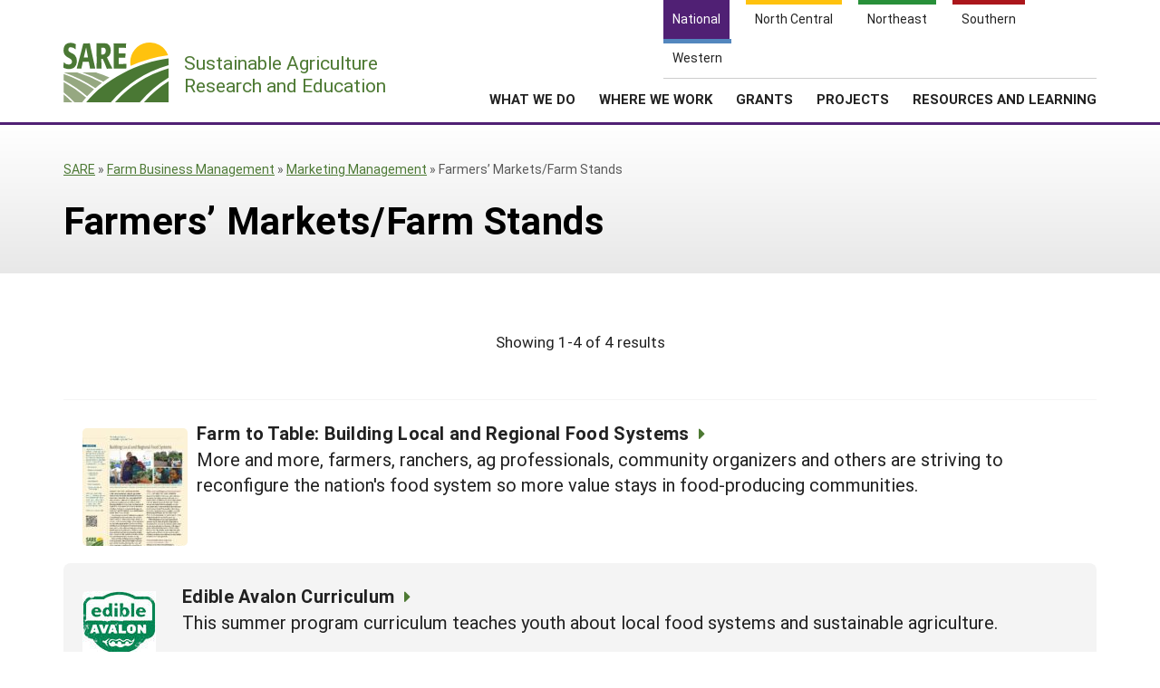

--- FILE ---
content_type: text/html; charset=UTF-8
request_url: https://www.sare.org/sare-category/farm-business-management/marketing-management/farmers-markets-farm-stands/
body_size: 6376
content:
    <!doctype html>
<html lang="en-US">
    <head>
	    <!-- start favicons -->
<link rel="icon" href="https://www.sare.org/wp-content/themes/sare-theme/assets/images/favicons/favicon.ico" type="image/x-icon">
<link rel="icon" type="image/png" sizes="16x16" href="https://www.sare.org/wp-content/themes/sare-theme/assets/images/favicons/favicon-16x16.png">
<link rel="icon" type="image/png" sizes="32x32" href="https://www.sare.org/wp-content/themes/sare-theme/assets/images/favicons/favicon-32x32.png">
<link rel="apple-touch-icon" sizes="180x180" href="https://www.sare.org/wp-content/themes/sare-theme/assets/images/favicons/apple-touch-icon.png">
<link rel="icon" type="image/png" sizes="192x192" href="https://www.sare.org/wp-content/themes/sare-theme/assets/images/favicons/android-chrome-192x192.png" >
<link rel="icon" type="image/png" sizes="512x512" href="https://www.sare.org/wp-content/themes/sare-theme/assets/images/favicons/android-chrome-512x512.png" >
<link rel="manifest" href="https://www.sare.org/wp-content/themes/sare-theme/assets/images/favicons/site.webmanifest">
<link rel="mask-icon" href="https://www.sare.org/wp-content/themes/sare-theme/assets/images/favicons/safari-pinned-tab.svg" color="#5bbad5">
<meta name="msapplication-TileColor" content="#da532c">
<meta name="theme-color" content="#ffffff">
<!-- end of favicons -->
        <meta charset="UTF-8">
        <meta name="viewport" content="width=device-width, initial-scale=1, user-scalable=0">
        <link rel="profile" href="https://gmpg.org/xfn/11">

		<meta name='robots' content='index, follow, max-image-preview:large, max-snippet:-1, max-video-preview:-1' />

	<!-- This site is optimized with the Yoast SEO plugin v26.7 - https://yoast.com/wordpress/plugins/seo/ -->
	<link media="all" href="https://www.sare.org/wp-content/cache/autoptimize/1/css/autoptimize_4f5543920817f675d6ecb4152c9f0dfe.css" rel="stylesheet"><title>Farmers’ Markets/Farm Stands Archives - SARE</title>
	<link rel="canonical" href="https://www.sare.org/sare-category/farm-business-management/marketing-management/farmers-markets-farm-stands/" />
	<meta property="og:locale" content="en_US" />
	<meta property="og:type" content="article" />
	<meta property="og:title" content="Farmers’ Markets/Farm Stands Archives - SARE" />
	<meta property="og:url" content="https://www.sare.org/sare-category/farm-business-management/marketing-management/farmers-markets-farm-stands/" />
	<meta property="og:site_name" content="SARE" />
	<meta name="twitter:card" content="summary_large_image" />
	<script type="application/ld+json" class="yoast-schema-graph">{"@context":"https://schema.org","@graph":[{"@type":"CollectionPage","@id":"https://www.sare.org/sare-category/farm-business-management/marketing-management/farmers-markets-farm-stands/","url":"https://www.sare.org/sare-category/farm-business-management/marketing-management/farmers-markets-farm-stands/","name":"Farmers’ Markets/Farm Stands Archives - SARE","isPartOf":{"@id":"https://www.sare.org/#website"},"primaryImageOfPage":{"@id":"https://www.sare.org/sare-category/farm-business-management/marketing-management/farmers-markets-farm-stands/#primaryimage"},"image":{"@id":"https://www.sare.org/sare-category/farm-business-management/marketing-management/farmers-markets-farm-stands/#primaryimage"},"thumbnailUrl":"https://www.sare.org/wp-content/uploads/Local-Food-Topic-Brief-Cover.jpg","breadcrumb":{"@id":"https://www.sare.org/sare-category/farm-business-management/marketing-management/farmers-markets-farm-stands/#breadcrumb"},"inLanguage":"en-US"},{"@type":"ImageObject","inLanguage":"en-US","@id":"https://www.sare.org/sare-category/farm-business-management/marketing-management/farmers-markets-farm-stands/#primaryimage","url":"https://www.sare.org/wp-content/uploads/Local-Food-Topic-Brief-Cover.jpg","contentUrl":"https://www.sare.org/wp-content/uploads/Local-Food-Topic-Brief-Cover.jpg","width":859,"height":1111,"caption":"Farm to Table Topic Brief Cover"},{"@type":"BreadcrumbList","@id":"https://www.sare.org/sare-category/farm-business-management/marketing-management/farmers-markets-farm-stands/#breadcrumb","itemListElement":[{"@type":"ListItem","position":1,"name":"SARE","item":"https://www.sare.org"},{"@type":"ListItem","position":2,"name":"Farm Business Management","item":"https://www.sare.org/sare-category/farm-business-management/"},{"@type":"ListItem","position":3,"name":"Marketing Management","item":"https://www.sare.org/sare-category/farm-business-management/marketing-management/"},{"@type":"ListItem","position":4,"name":"Farmers’ Markets/Farm Stands"}]},{"@type":"WebSite","@id":"https://www.sare.org/#website","url":"https://www.sare.org/","name":"SARE","description":"SARE.org","potentialAction":[{"@type":"SearchAction","target":{"@type":"EntryPoint","urlTemplate":"https://www.sare.org/?s={search_term_string}"},"query-input":{"@type":"PropertyValueSpecification","valueRequired":true,"valueName":"search_term_string"}}],"inLanguage":"en-US"}]}</script>
	<!-- / Yoast SEO plugin. -->















<link rel='stylesheet' id='a3a3_lazy_load-css' href='//www.sare.org/wp-content/uploads/sass/a3_lazy_load.min.css?ver=1703021328' type='text/css' media='all' />

<script type="text/javascript" src="https://www.sare.org/wp-includes/js/jquery/jquery.min.js?ver=3.7.1" id="jquery-core-js"></script>
<script type="text/javascript" id="jquery-core-js-after">
/* <![CDATA[ */
$ = jQuery;
//# sourceURL=jquery-core-js-after
/* ]]> */
</script>

				<!-- Global site tag (gtag.js) - Google Analytics -->
				<script async src="https://www.googletagmanager.com/gtag/js?id=G-V13E46KDDN"></script>
				<script>
                    window.dataLayer = window.dataLayer || [];

                    function gtag() {
                        dataLayer.push(arguments);
                    }

                    gtag('js', new Date());
                    gtag('config', 'G-V13E46KDDN');
				</script>
				<script defer data-api="/pl/event" data-domain="sare.org" src="/pl/script.js"></script>    </head>
<body class="archive tax-sare_category term-farmers-markets-farm-stands term-374 wp-theme-sare-theme wp-child-theme-sare-theme-national sare hfeed no-sidebar">

<div id="page" class="site"><a class="skip-link screen-reader-text" href="#content">Skip to content</a>

    <header id="masthead" class="site-header pg-gutter">
        <!--        Full Screen Navbar-->
        <div class="pg-width">
            <nav id="nav-sites">
                <ul>
                    <li><a class="link national-link" href="https://www.sare.org"><span class="full">National</span><span class="abbr">NAT</span></a></li><li><a class="link nc-link" href="https://northcentral.sare.org"><span class="full">North Central</span><span class="abbr">NC</span></a></li><li><a class="link ne-link" href="https://northeast.sare.org"><span class="full">Northeast</span><span class="abbr">NE</span></a></li><li><a class="link s-link" href="https://southern.sare.org"><span class="full">Southern</span><span class="abbr">S</span></a></li><li><a class="link w-link" href="https://western.sare.org"><span class="full">Western</span><span class="abbr">W</span></a></li>
                </ul>
            </nav>

            <nav id="navbar-1" class="clearfix">
                <a class="logo sare" href="/"> <span class="header-logo-image"></span>
                    <p class="header-logo-text"><span class="region"></span> Sustainable Agriculture <br>Research and Education</p>
                </a>
				<ul id="menu-header-menu" class="nav"><li id="menu-item-79820" class="top-menu link-news menu-item menu-item-type-post_type menu-item-object-page current_page_parent menu-item-has-children menu-item-79820"><a href="https://www.sare.org/news/">News</a>
<ul class="sub-menu">
	<li id="menu-item-79819" class="menu-item menu-item-type-post_type menu-item-object-page current_page_parent menu-item-79819"><a href="https://www.sare.org/news/">News</a></li>
	<li id="menu-item-81333" class="menu-item menu-item-type-taxonomy menu-item-object-news_formats menu-item-81333"><a href="https://www.sare.org/news_formats/from-the-field-profile/">Profiles from the Field</a></li>
	<li id="menu-item-80365" class="menu-item menu-item-type-post_type menu-item-object-page menu-item-80365"><a href="https://www.sare.org/news/media-contacts/">Media Contacts</a></li>
	<li id="menu-item-80689" class="menu-item menu-item-type-post_type menu-item-object-page menu-item-80689"><a href="https://www.sare.org/news/sare-and-social-media/">Social Media</a></li>
	<li id="menu-item-80685" class="menu-item menu-item-type-post_type menu-item-object-page menu-item-80685"><a href="https://www.sare.org/news/join-our-mailing-list/">Join Our Mailing List</a></li>
</ul>
</li>
<li id="menu-item-80096" class="top-menu link-about menu-item menu-item-type-post_type menu-item-object-page menu-item-has-children menu-item-80096"><a href="https://www.sare.org/about/">About SARE</a>
<ul class="sub-menu">
	<li id="menu-item-80327" class="menu-item menu-item-type-post_type menu-item-object-page menu-item-80327"><a href="https://www.sare.org/about/">About SARE</a></li>
	<li id="menu-item-80088" class="menu-item menu-item-type-post_type menu-item-object-page menu-item-80088"><a href="https://www.sare.org/about/sares-four-regions/">SARE’s Four Regions</a></li>
	<li id="menu-item-80089" class="menu-item menu-item-type-post_type menu-item-object-page menu-item-80089"><a href="https://www.sare.org/about/sare-outreach/">SARE Outreach</a></li>
	<li id="menu-item-79879" class="menu-item menu-item-type-post_type menu-item-object-page menu-item-79879"><a href="https://www.sare.org/contact-us/">Contact Us</a></li>
	<li id="menu-item-88427" class="menu-item menu-item-type-post_type menu-item-object-page menu-item-88427"><a href="https://www.sare.org/about/staff/">Staff</a></li>
</ul>
</li>
<li id="menu-item-80097" class="align-submenu-left menu-item menu-item-type-post_type menu-item-object-page menu-item-has-children menu-item-80097"><a href="https://www.sare.org/what-we-do/">What We Do</a>
<ul class="sub-menu">
	<li id="menu-item-80335" class="menu-item menu-item-type-post_type menu-item-object-page menu-item-80335"><a href="https://www.sare.org/what-we-do/">What We Do</a></li>
	<li id="menu-item-80709" class="menu-item menu-item-type-post_type menu-item-object-page menu-item-80709"><a href="https://www.sare.org/grants/">Grants</a></li>
	<li id="menu-item-80446" class="menu-item menu-item-type-post_type menu-item-object-page menu-item-80446"><a href="https://www.sare.org/what-we-do/professional-development/">Professional Development</a></li>
	<li id="menu-item-80091" class="menu-item menu-item-type-post_type menu-item-object-page menu-item-80091"><a href="https://www.sare.org/what-we-do/education-and-outreach/">Education and Outreach</a></li>
	<li id="menu-item-87550" class="menu-item menu-item-type-custom menu-item-object-custom menu-item-87550"><a href="https://www.sare.org/resources/what-is-sustainable-agriculture/">What is Sustainable Agriculture?</a></li>
	<li id="menu-item-80094" class="menu-item menu-item-type-post_type menu-item-object-page menu-item-80094"><a href="https://www.sare.org/what-we-do/impacts-from-the-field/">Impacts from the Field</a></li>
	<li id="menu-item-80095" class="menu-item menu-item-type-post_type menu-item-object-page menu-item-80095"><a href="https://www.sare.org/what-we-do/events/">Events</a></li>
</ul>
</li>
<li id="menu-item-80334" class="menu-item menu-item-type-post_type menu-item-object-page menu-item-has-children menu-item-80334"><a href="https://www.sare.org/where-we-work/">Where We Work</a>
<ul class="sub-menu">
	<li id="menu-item-80333" class="menu-item menu-item-type-post_type menu-item-object-page menu-item-80333"><a href="https://www.sare.org/where-we-work/">Where We Work</a></li>
	<li id="menu-item-80085" class="menu-item menu-item-type-post_type menu-item-object-page menu-item-80085"><a href="https://www.sare.org/about/sares-four-regions/">Regional Programs</a></li>
	<li id="menu-item-80086" class="menu-item menu-item-type-post_type menu-item-object-page menu-item-80086"><a href="https://www.sare.org/what-we-do/professional-development/state-coordinator-program-overview/">State Coordinators</a></li>
	<li id="menu-item-80087" class="menu-item menu-item-type-post_type menu-item-object-page menu-item-80087"><a href="https://www.sare.org/grants/funded-grants-in-your-state/">Funded Grants in Your State</a></li>
</ul>
</li>
<li id="menu-item-80710" class="menu-item menu-item-type-post_type menu-item-object-page menu-item-has-children menu-item-80710"><a href="https://www.sare.org/grants/">Grants</a>
<ul class="sub-menu">
	<li id="menu-item-80711" class="menu-item menu-item-type-post_type menu-item-object-page menu-item-80711"><a href="https://www.sare.org/grants/">Grants</a></li>
	<li id="menu-item-80049" class="menu-item menu-item-type-custom menu-item-object-custom menu-item-80049"><a href="https://projects.sare.org/">Manage a Grant</a></li>
</ul>
</li>
<li id="menu-item-88071" class="menu-item menu-item-type-custom menu-item-object-custom menu-item-has-children menu-item-88071"><a href="https://projects.sare.org">Projects</a>
<ul class="sub-menu">
	<li id="menu-item-88072" class="menu-item menu-item-type-custom menu-item-object-custom menu-item-88072"><a href="https://projects.sare.org/search-projects/">Search Projects</a></li>
	<li id="menu-item-88073" class="menu-item menu-item-type-custom menu-item-object-custom menu-item-88073"><a href="https://projects.sare.org">Manage a Grant</a></li>
</ul>
</li>
<li id="menu-item-20" class="menu-columns menu-item menu-item-type-custom menu-item-object-custom menu-item-has-children menu-item-20"><a href="/resources/">Resources and Learning</a>
<ul class="sub-menu">
	<li id="menu-item-39518" class="single-link menu-item menu-item-type-custom menu-item-object-custom menu-item-39518"><a href="/resources/">Search All Resources</a></li>
	<li id="menu-item-39327" class="menu-item menu-item-type-custom menu-item-object-custom menu-item-has-children menu-item-39327"><a href="#">By Region</a>
	<ul class="sub-menu">
		<li id="menu-item-39328" class="menu-item menu-item-type-custom menu-item-object-custom menu-item-39328"><a rel="nofollow" href="https://www.sare.org/resources/?s=&#038;custom-order=date-desc&#038;cat_location%5B%5D=north-central&#038;post_type=product">North Central</a></li>
		<li id="menu-item-39329" class="menu-item menu-item-type-custom menu-item-object-custom menu-item-39329"><a rel="nofollow" href="https://www.sare.org/resources/?s=&#038;custom-order=relevance&#038;cat_location%5B%5D=northeast&#038;post_type=product">Northeast</a></li>
		<li id="menu-item-39338" class="menu-item menu-item-type-custom menu-item-object-custom menu-item-39338"><a rel="nofollow" href="https://www.sare.org/resources/?s=&#038;custom-order=date-desc&#038;cat_location%5B%5D=south&#038;post_type=product">South</a></li>
		<li id="menu-item-39339" class="menu-item menu-item-type-custom menu-item-object-custom menu-item-39339"><a rel="nofollow" href="https://www.sare.org/resources/?s=&#038;custom-order=relevance&#038;cat_location%5B%5D=west&#038;post_type=product">West</a></li>
	</ul>
</li>
	<li id="menu-item-39325" class="menu-item menu-item-type-custom menu-item-object-custom menu-item-has-children menu-item-39325"><a href="/formats/topic-rooms/">By Topic</a>
	<ul class="sub-menu">
		<li id="menu-item-39340" class="menu-item menu-item-type-custom menu-item-object-custom menu-item-39340"><a href="/resources/cover-crops/">Cover Crops</a></li>
		<li id="menu-item-39342" class="menu-item menu-item-type-custom menu-item-object-custom menu-item-39342"><a href="/resources/sustainable-production-and-use-of-on-farm-energy/">On-Farm Energy</a></li>
		<li id="menu-item-39343" class="menu-item menu-item-type-custom menu-item-object-custom menu-item-39343"><a href="/resources/farm-to-table-building-local-and-regional-food-systems/">Farm to Table</a></li>
		<li id="menu-item-66533" class="menu-item menu-item-type-custom menu-item-object-custom menu-item-66533"><a href="/resources/high-tunnels-and-other-season-extension-techniques/">Season Extension</a></li>
	</ul>
</li>
	<li id="menu-item-39345" class="menu-item menu-item-type-custom menu-item-object-custom menu-item-has-children menu-item-39345"><a href="#">From SARE</a>
	<ul class="sub-menu">
		<li id="menu-item-82027" class="menu-item menu-item-type-post_type menu-item-object-page menu-item-82027"><a href="https://www.sare.org/sare-outreach-publications/">SARE Outreach Resources</a></li>
		<li id="menu-item-104629" class="menu-item menu-item-type-custom menu-item-object-custom menu-item-104629"><a rel="nofollow" href="https://www.sare.org/resources/?s=&#038;custom-order=relevance&#038;cat_location%5B%5D=national&#038;cat_creator%5B%5D=national-sare&#038;re=1">What's New?</a></li>
		<li id="menu-item-66605" class="menu-item menu-item-type-custom menu-item-object-custom menu-item-66605"><a rel="nofollow" href="https://www.sare.org/?s=&#038;custom-order=relevance&#038;cat_location%5B%5D=national&#038;cat_formats%5B%5D=available-in-print&#038;cat_creator%5B%5D=national-sare&#038;re=1">Available in Print</a></li>
		<li id="menu-item-87164" class="menu-item menu-item-type-custom menu-item-object-custom menu-item-87164"><a href="https://www.sare.org/resources/national-continuing-education-program/">Continuing Education Program</a></li>
		<li id="menu-item-66603" class="menu-item menu-item-type-custom menu-item-object-custom menu-item-66603"><a href="https://projects.sare.org/search-projects/">Search Grants</a></li>
	</ul>
</li>
</ul>
</li>
<li class="search-form-wrap">
	          <form role="search" method="get" class="search-form" action="/" autocomplete="off">
	            <label><span class="screen-reader-text">Search for:</span><input type="search" class="search-field" placeholder="Search …" value="" name="s"></label><button type="submit" class="submit icon-search"><span class="ada-hide">Search</span></button>
	          </form>
	          </li><li class="top-menu link-search"><a class="icon-search" href="#search"><span class="screen-reader-text">Search</span></a></li>
			<li class="top-menu link-cart"><a class="icon-basket" href="https://www.sare.org/webstore/"><span class="screen-reader-text">Shopping Cart</span></a></li></ul>                <span class="mobile-menu-btn icon-menu"></span>
            </nav>
        </div>
    </header><!-- #masthead -->

    <div id="content" class="site-content pg-gutter">
        <main id="main" class="content-area pg-width">
    <header class="entry-header pg-gutter">
        <div class="pg-width">
			<div class="breadcrumbs cf"><div class="breadcrumbs-inner cf"><span><span><a href="https://www.sare.org" title="Sustainable Agriculture Research and Education">SARE</a></span> » <span><a href="https://www.sare.org/sare-category/farm-business-management/">Farm Business Management</a></span> » <span><a href="https://www.sare.org/sare-category/farm-business-management/marketing-management/">Marketing Management</a></span> » <span class="breadcrumb_last" aria-current="page">Farmers’ Markets/Farm Stands</span></span></div></div><!-- .breadcrumbs -->            <h1 class="page-title">
				 <span>Farmers’ Markets/Farm Stands</span></h1>        </div>
    </header><!-- .page-header -->

    <div class="entry-content">
		
        <div class="results-wrap search-results">
            <div class="results">

				<div class="top-nav"><p class="display-text">Showing 1-4 of 4 results</p><nav class="pagination"></nav></div>                    <article id="post-74403" class="post-74403 has-post-thumbnail">
                        <a href="https://www.sare.org/resources/farm-to-table-building-local-and-regional-food-systems/">
							<span class="img-wrap"><img width="116" height="150" src="//www.sare.org/wp-content/plugins/a3-lazy-load/assets/images/lazy_placeholder.gif" data-lazy-type="image" data-src="https://www.sare.org/wp-content/uploads/Local-Food-Topic-Brief-Cover-116x150.jpg" class="lazy lazy-hidden attachment-thumbnail size-thumbnail wp-post-image" alt="Farm to Table Topic Brief Cover" decoding="async" srcset="" data-srcset="https://www.sare.org/wp-content/uploads/Local-Food-Topic-Brief-Cover-116x150.jpg 116w, https://www.sare.org/wp-content/uploads/Local-Food-Topic-Brief-Cover-255x330.jpg 255w, https://www.sare.org/wp-content/uploads/Local-Food-Topic-Brief-Cover-768x993.jpg 768w, https://www.sare.org/wp-content/uploads/Local-Food-Topic-Brief-Cover.jpg 859w" sizes="(max-width: 116px) 100vw, 116px" /></span>                            <h3>Farm to Table: Building Local and Regional Food Systems<span class="icon-arrow-right"></span></h3>
                        </a>
						<p>More and more, farmers, ranchers, ag professionals, community organizers and others are striving to reconfigure the nation's food system so more value stays in food-producing communities.</p>                    </article>

					                    <article id="post-74301" class="post-74301 has-post-thumbnail">
                        <a href="https://www.sare.org/resources/edible-avalon-curriculum/">
							<span class="img-wrap"><img width="81" height="69" src="//www.sare.org/wp-content/plugins/a3-lazy-load/assets/images/lazy_placeholder.gif" data-lazy-type="image" data-src="https://www.sare.org/wp-content/uploads/edible-avalon.jpg" class="lazy lazy-hidden attachment-thumbnail size-thumbnail wp-post-image" alt="Edible Avalon symbol, with green and white lettering and a icon of a pepper underneath" decoding="async" /></span>                            <h3>Edible Avalon Curriculum<span class="icon-arrow-right"></span></h3>
                        </a>
						<p>This summer program curriculum teaches youth about local food systems and sustainable agriculture.</p>                    </article>

					                    <article id="post-74315" class="post-74315 has-post-thumbnail">
                        <a href="https://www.sare.org/resources/selling-at-a-farmers-market/">
							<span class="img-wrap"><img width="124" height="150" src="//www.sare.org/wp-content/plugins/a3-lazy-load/assets/images/lazy_placeholder.gif" data-lazy-type="image" data-src="https://www.sare.org/wp-content/uploads/Selling-at-a-Farmers-Market-124x150.jpg" class="lazy lazy-hidden attachment-thumbnail size-thumbnail wp-post-image" alt="guide to selling at a farmers market" decoding="async" srcset="" data-srcset="https://www.sare.org/wp-content/uploads/Selling-at-a-Farmers-Market-124x150.jpg 124w, https://www.sare.org/wp-content/uploads/Selling-at-a-Farmers-Market-272x330.jpg 272w, https://www.sare.org/wp-content/uploads/Selling-at-a-Farmers-Market-768x933.jpg 768w, https://www.sare.org/wp-content/uploads/Selling-at-a-Farmers-Market.jpg 900w" sizes="(max-width: 124px) 100vw, 124px" /></span>                            <h3>Selling at a Farmers Market<span class="icon-arrow-right"></span></h3>
                        </a>
						<p>This plain language guide guide explains how to begin selling at a farmers' market, including choosing a market, applying for space, designing displays, setting prices, making sales and keeping records.</p>                    </article>

					                    <article id="post-74101" class="post-74101 has-post-thumbnail">
                        <a href="https://www.sare.org/resources/how-to-direct-market-your-beef/">
							<span class="img-wrap"><img width="110" height="150" src="//www.sare.org/wp-content/plugins/a3-lazy-load/assets/images/lazy_placeholder.gif" data-lazy-type="image" data-src="https://www.sare.org/wp-content/uploads/Beef-book-110x150.jpg" class="lazy lazy-hidden attachment-thumbnail size-thumbnail wp-post-image" alt="Cover page of the book about marketing beef featuring a picture of cows in a pasture looking directly at the camera" decoding="async" loading="lazy" srcset="" data-srcset="https://www.sare.org/wp-content/uploads/Beef-book-110x150.jpg 110w, https://www.sare.org/wp-content/uploads/Beef-book-242x330.jpg 242w, https://www.sare.org/wp-content/uploads/Beef-book-880x1200.jpg 880w, https://www.sare.org/wp-content/uploads/Beef-book-768x1047.jpg 768w, https://www.sare.org/wp-content/uploads/Beef-book.jpg 1871w" sizes="auto, (max-width: 110px) 100vw, 110px" /></span>                            <h3>How to Direct Market Your Beef<span class="icon-arrow-right"></span></h3>
                        </a>
						<p>How to Direct Market Your Beef portrays how one couple used its family’s ranch to launch a profitable, grass-based beef operation focused on direct market sales.</p>                    </article>

					<div class="bottom-nav"><nav class="pagination"></nav></div>            </div>
        </div>

    </div><!-- .entry-content --></div><!-- pg-width -->
	</main><!-- #main -->
</div><!-- #content -->

<footer id="colophon" class="site-footer"></footer><!-- #colophon --></div><!-- #page -->

<aside class="newsletter-section pg-gutter cf noprint">
    <div class="newsletter-section-inner">
        <div class="left">
            <h3>Sign up for all the latest news and updates from SARE</h3>
        </div>
        <div class="right">
            <a href="https://www.sare.org/news/join-our-mailing-list/" class="styled-button styled-button-white">Sign Up For Our Newsletters</a>
        </div>
    </div>
</aside>
<footer class="footer pg-gutter cf">
    <div class="footer-inner pg-width">
        <nav class="bottom-nav noprint">
            <div class="local-links block">
                <h6>Navigation</h6>
				<ul id="menu-bottom-menu" class=""><li id="menu-item-82020" class="menu-item menu-item-type-post_type menu-item-object-page menu-item-82020"><a href="https://www.sare.org/what-we-do/">What we do</a></li>
<li id="menu-item-82019" class="menu-item menu-item-type-post_type menu-item-object-page menu-item-82019"><a href="https://www.sare.org/where-we-work/">Where we work</a></li>
<li id="menu-item-82021" class="menu-item menu-item-type-post_type menu-item-object-page menu-item-82021"><a href="https://www.sare.org/grants/">Grant programs</a></li>
<li id="menu-item-24" class="menu-item menu-item-type-custom menu-item-object-custom menu-item-24"><a href="/resources/">Resources and learning</a></li>
<li id="menu-item-88075" class="menu-item menu-item-type-custom menu-item-object-custom menu-item-88075"><a href="https://projects.sare.org">SARE Projects Application and Reporting</a></li>
</ul>            </div>

            <div class="regional-links block">
                <h6>Sites</h6>
                <ul>
                    <li><a href="https://www.sare.org">National SARE</a></li>
                    <li><a href="https://northcentral.sare.org">North Central SARE</a></li>
                    <li><a href="https://northeast.sare.org">Northeast SARE</a></li>
                    <li><a href="https://southern.sare.org">Southern SARE</a></li>
                    <li><a href="https://western.sare.org">Western SARE</a></li>
                </ul>
            </div>
			                <div class="address block">
                    <h6>Our Location</h6>
                    <ul>
                        <li>University of Maryland<br />
Symons Hall, Room 1296<br />
7998 Regents Drive<br />
College Park, MD 20742-5505                        </li>
						                            <li><a href="https://www.sare.org/contact-us/">Contact Us</a></li>
							                    </ul>
                </div>
						                <div class="social-media block">
                    <h6>Follow Us</h6>
                    <ul>
						                            <li>
                            <a href="https://www.facebook.com/SAREOutreach" class="icon-facebook"><span class="ada-hide">Our facebook page</span></a>
                            </li>                            <li>
                            <a href="https://www.youtube.com/user/SAREOutreach1" class="icon-youtube"><span class="ada-hide">Our youtube page</span></a>
                            </li>                            <li>
                            <a href="https://twitter.com/#!/SAREProgram" class="icon-twitter"><span class="ada-hide">Our twitter page</span></a>
                            </li>                    </ul>
                </div>
			        </nav>

        <div class="logos cf">
                <a id="logo-sare" href="https://www.sare.org/"><img src="https://www.sare.org/wp-content/themes/sare-theme/assets/images/logos/sare-national.gif" alt="Sustainable Agriculture Research and Education"></a>
			    <a id="host-logo" href="https://www.umd.edu/"><img src="https://www.sare.org/wp-content/themes/sare-theme/assets/images/logos/umd-100x100.jpg" alt="University of Maryland"></a>
                <a id="logo-usda" href="https://www.nifa.usda.gov/"><span class="ada-hide">US Department of Agriculture</span></a>
        </div>

        <div class="disclaimer cf">
			<p>This work is supported by the <a href="https://www.sare.org/" target="_blank" rel="noopener" data-saferedirecturl="https://www.google.com/url?q=http://www.sare.org&amp;source=gmail&amp;ust=1742557987573000&amp;usg=AOvVaw0Blu3nJ2eGmAM4s731ZXzj">Sustainable Agriculture Research and Education (SARE)</a> program under a cooperative agreement with the <a href="https://umd.edu/" target="_blank" rel="noopener" data-saferedirecturl="https://www.google.com/url?q=https://umd.edu/&amp;source=gmail&amp;ust=1742557987573000&amp;usg=AOvVaw3I0boPQ_cVox-NTGNWWMZW">University of Maryland</a>, project award no. 2024-38640-42986, from the <a href="https://www.usda.gov/" target="_blank" rel="noopener" data-saferedirecturl="https://www.google.com/url?q=https://www.usda.gov/&amp;source=gmail&amp;ust=1742557987573000&amp;usg=AOvVaw2cie163Fhokpzjh2y6ojtC">U.S. Department of Agriculture’s</a> <a href="https://www.nifa.usda.gov/" target="_blank" rel="noopener" data-saferedirecturl="https://www.google.com/url?q=https://www.nifa.usda.gov/&amp;source=gmail&amp;ust=1742557987573000&amp;usg=AOvVaw37HYUvYhNonJsYOPcBWON_">National Institute of Food and Agriculture</a>. Any opinions, findings, conclusions, or recommendations expressed in this publication are those of the author(s) and should not be construed to represent any official USDA or U.S. Government determination or policy.</p>        </div>
        <hr/>
        <small class="copyright">&copy; 2026 Sustainable Agriculture Research & Education</small>
        <!--
				<nav>
					<ul class="legal">
						<li><a href="#">Privacy Policy</a></li>
					</ul>
				</nav>
		-->
    </div>
</footer>
<script type="speculationrules">
{"prefetch":[{"source":"document","where":{"and":[{"href_matches":"/*"},{"not":{"href_matches":["/wp-*.php","/wp-admin/*","/wp-content/uploads/*","/wp-content/*","/wp-content/plugins/*","/wp-content/themes/sare-theme-national/*","/wp-content/themes/sare-theme/*","/*\\?(.+)"]}},{"not":{"selector_matches":"a[rel~=\"nofollow\"]"}},{"not":{"selector_matches":".no-prefetch, .no-prefetch a"}}]},"eagerness":"conservative"}]}
</script>








<script type="text/javascript" id="jquery-lazyloadxt-js-extra">
/* <![CDATA[ */
var a3_lazyload_params = {"apply_images":"1","apply_videos":"1"};
//# sourceURL=jquery-lazyloadxt-js-extra
/* ]]> */
</script>


<script type="text/javascript" id="jquery-lazyloadxt-extend-js-extra">
/* <![CDATA[ */
var a3_lazyload_extend_params = {"edgeY":"100","horizontal_container_classnames":""};
//# sourceURL=jquery-lazyloadxt-extend-js-extra
/* ]]> */
</script>

<script defer src="https://www.sare.org/wp-content/cache/autoptimize/1/js/autoptimize_983a061086ee6e58a90093bb7d63140d.js"></script></body></html>


--- FILE ---
content_type: text/css
request_url: https://www.sare.org/wp-content/cache/autoptimize/1/css/autoptimize_4f5543920817f675d6ecb4152c9f0dfe.css
body_size: 180729
content:
img:is([sizes=auto i],[sizes^="auto," i]){contain-intrinsic-size:3000px 1500px}
.alerts .alert{margin:1em 0;width:100%;font-size:18px;line-height:1.44em;letter-spacing:.01em;color:#111;border:1px solid #ccc;border-left:5px solid #222;border-radius:0 5px 5px 0;background-color:#f7f7f7;padding:0 2em 0 1em;position:relative;opacity:100;transition:opacity .5s}.alerts .alert.info{border-left:.5rem solid #036bfc}.alerts .alert.notice{border-left:.5em solid #f7bc33}.alerts .alert.success{border-left:.5em solid #228b22}.alerts .alert.warning{border-left:.5em solid #fc7303}.alerts .alert.error{border-left:.5em solid #fc0303}.alerts .alert .dismiss{display:inline-block;position:absolute;right:0;top:0;cursor:pointer;color:#ccc}.alerts .alert .dismiss:before{content:"X";font-size:1.25em;padding:.8em .5em;display:inline-block;line-height:.8em}.alerts .alert .dismiss:hover{color:#666;transition:color .5s}.alerts .alert.dismissed{opacity:0}form input.invalid,form select.invalid,form textarea.invalid{border:2px solid red}
/*! This file is auto-generated */
@font-face{font-family:dashicons;src:url(//www.sare.org/wp-includes/css/../fonts/dashicons.eot?99ac726223c749443b642ce33df8b800);src:url(//www.sare.org/wp-includes/css/../fonts/dashicons.eot?99ac726223c749443b642ce33df8b800#iefix) format("embedded-opentype"),url("[data-uri]") format("woff"),url(//www.sare.org/wp-includes/css/../fonts/dashicons.ttf?99ac726223c749443b642ce33df8b800) format("truetype");font-weight:400;font-style:normal}.dashicons,.dashicons-before:before{font-family:dashicons;display:inline-block;line-height:1;font-weight:400;font-style:normal;text-decoration:inherit;text-transform:none;text-rendering:auto;-webkit-font-smoothing:antialiased;-moz-osx-font-smoothing:grayscale;width:20px;height:20px;font-size:20px;vertical-align:top;text-align:center;transition:color .1s ease-in}.dashicons-admin-appearance:before{content:"\f100"}.dashicons-admin-collapse:before{content:"\f148"}.dashicons-admin-comments:before{content:"\f101"}.dashicons-admin-customizer:before{content:"\f540"}.dashicons-admin-generic:before{content:"\f111"}.dashicons-admin-home:before{content:"\f102"}.dashicons-admin-links:before{content:"\f103"}.dashicons-admin-media:before{content:"\f104"}.dashicons-admin-multisite:before{content:"\f541"}.dashicons-admin-network:before{content:"\f112"}.dashicons-admin-page:before{content:"\f105"}.dashicons-admin-plugins:before{content:"\f106"}.dashicons-admin-post:before{content:"\f109"}.dashicons-admin-settings:before{content:"\f108"}.dashicons-admin-site-alt:before{content:"\f11d"}.dashicons-admin-site-alt2:before{content:"\f11e"}.dashicons-admin-site-alt3:before{content:"\f11f"}.dashicons-admin-site:before{content:"\f319"}.dashicons-admin-tools:before{content:"\f107"}.dashicons-admin-users:before{content:"\f110"}.dashicons-airplane:before{content:"\f15f"}.dashicons-album:before{content:"\f514"}.dashicons-align-center:before{content:"\f134"}.dashicons-align-full-width:before{content:"\f114"}.dashicons-align-left:before{content:"\f135"}.dashicons-align-none:before{content:"\f138"}.dashicons-align-pull-left:before{content:"\f10a"}.dashicons-align-pull-right:before{content:"\f10b"}.dashicons-align-right:before{content:"\f136"}.dashicons-align-wide:before{content:"\f11b"}.dashicons-amazon:before{content:"\f162"}.dashicons-analytics:before{content:"\f183"}.dashicons-archive:before{content:"\f480"}.dashicons-arrow-down-alt:before{content:"\f346"}.dashicons-arrow-down-alt2:before{content:"\f347"}.dashicons-arrow-down:before{content:"\f140"}.dashicons-arrow-left-alt:before{content:"\f340"}.dashicons-arrow-left-alt2:before{content:"\f341"}.dashicons-arrow-left:before{content:"\f141"}.dashicons-arrow-right-alt:before{content:"\f344"}.dashicons-arrow-right-alt2:before{content:"\f345"}.dashicons-arrow-right:before{content:"\f139"}.dashicons-arrow-up-alt:before{content:"\f342"}.dashicons-arrow-up-alt2:before{content:"\f343"}.dashicons-arrow-up-duplicate:before{content:"\f143"}.dashicons-arrow-up:before{content:"\f142"}.dashicons-art:before{content:"\f309"}.dashicons-awards:before{content:"\f313"}.dashicons-backup:before{content:"\f321"}.dashicons-bank:before{content:"\f16a"}.dashicons-beer:before{content:"\f16c"}.dashicons-bell:before{content:"\f16d"}.dashicons-block-default:before{content:"\f12b"}.dashicons-book-alt:before{content:"\f331"}.dashicons-book:before{content:"\f330"}.dashicons-buddicons-activity:before{content:"\f452"}.dashicons-buddicons-bbpress-logo:before{content:"\f477"}.dashicons-buddicons-buddypress-logo:before{content:"\f448"}.dashicons-buddicons-community:before{content:"\f453"}.dashicons-buddicons-forums:before{content:"\f449"}.dashicons-buddicons-friends:before{content:"\f454"}.dashicons-buddicons-groups:before{content:"\f456"}.dashicons-buddicons-pm:before{content:"\f457"}.dashicons-buddicons-replies:before{content:"\f451"}.dashicons-buddicons-topics:before{content:"\f450"}.dashicons-buddicons-tracking:before{content:"\f455"}.dashicons-building:before{content:"\f512"}.dashicons-businessman:before{content:"\f338"}.dashicons-businessperson:before{content:"\f12e"}.dashicons-businesswoman:before{content:"\f12f"}.dashicons-button:before{content:"\f11a"}.dashicons-calculator:before{content:"\f16e"}.dashicons-calendar-alt:before{content:"\f508"}.dashicons-calendar:before{content:"\f145"}.dashicons-camera-alt:before{content:"\f129"}.dashicons-camera:before{content:"\f306"}.dashicons-car:before{content:"\f16b"}.dashicons-carrot:before{content:"\f511"}.dashicons-cart:before{content:"\f174"}.dashicons-category:before{content:"\f318"}.dashicons-chart-area:before{content:"\f239"}.dashicons-chart-bar:before{content:"\f185"}.dashicons-chart-line:before{content:"\f238"}.dashicons-chart-pie:before{content:"\f184"}.dashicons-clipboard:before{content:"\f481"}.dashicons-clock:before{content:"\f469"}.dashicons-cloud-saved:before{content:"\f137"}.dashicons-cloud-upload:before{content:"\f13b"}.dashicons-cloud:before{content:"\f176"}.dashicons-code-standards:before{content:"\f13a"}.dashicons-coffee:before{content:"\f16f"}.dashicons-color-picker:before{content:"\f131"}.dashicons-columns:before{content:"\f13c"}.dashicons-controls-back:before{content:"\f518"}.dashicons-controls-forward:before{content:"\f519"}.dashicons-controls-pause:before{content:"\f523"}.dashicons-controls-play:before{content:"\f522"}.dashicons-controls-repeat:before{content:"\f515"}.dashicons-controls-skipback:before{content:"\f516"}.dashicons-controls-skipforward:before{content:"\f517"}.dashicons-controls-volumeoff:before{content:"\f520"}.dashicons-controls-volumeon:before{content:"\f521"}.dashicons-cover-image:before{content:"\f13d"}.dashicons-dashboard:before{content:"\f226"}.dashicons-database-add:before{content:"\f170"}.dashicons-database-export:before{content:"\f17a"}.dashicons-database-import:before{content:"\f17b"}.dashicons-database-remove:before{content:"\f17c"}.dashicons-database-view:before{content:"\f17d"}.dashicons-database:before{content:"\f17e"}.dashicons-desktop:before{content:"\f472"}.dashicons-dismiss:before{content:"\f153"}.dashicons-download:before{content:"\f316"}.dashicons-drumstick:before{content:"\f17f"}.dashicons-edit-large:before{content:"\f327"}.dashicons-edit-page:before{content:"\f186"}.dashicons-edit:before{content:"\f464"}.dashicons-editor-aligncenter:before{content:"\f207"}.dashicons-editor-alignleft:before{content:"\f206"}.dashicons-editor-alignright:before{content:"\f208"}.dashicons-editor-bold:before{content:"\f200"}.dashicons-editor-break:before{content:"\f474"}.dashicons-editor-code-duplicate:before{content:"\f494"}.dashicons-editor-code:before{content:"\f475"}.dashicons-editor-contract:before{content:"\f506"}.dashicons-editor-customchar:before{content:"\f220"}.dashicons-editor-expand:before{content:"\f211"}.dashicons-editor-help:before{content:"\f223"}.dashicons-editor-indent:before{content:"\f222"}.dashicons-editor-insertmore:before{content:"\f209"}.dashicons-editor-italic:before{content:"\f201"}.dashicons-editor-justify:before{content:"\f214"}.dashicons-editor-kitchensink:before{content:"\f212"}.dashicons-editor-ltr:before{content:"\f10c"}.dashicons-editor-ol-rtl:before{content:"\f12c"}.dashicons-editor-ol:before{content:"\f204"}.dashicons-editor-outdent:before{content:"\f221"}.dashicons-editor-paragraph:before{content:"\f476"}.dashicons-editor-paste-text:before{content:"\f217"}.dashicons-editor-paste-word:before{content:"\f216"}.dashicons-editor-quote:before{content:"\f205"}.dashicons-editor-removeformatting:before{content:"\f218"}.dashicons-editor-rtl:before{content:"\f320"}.dashicons-editor-spellcheck:before{content:"\f210"}.dashicons-editor-strikethrough:before{content:"\f224"}.dashicons-editor-table:before{content:"\f535"}.dashicons-editor-textcolor:before{content:"\f215"}.dashicons-editor-ul:before{content:"\f203"}.dashicons-editor-underline:before{content:"\f213"}.dashicons-editor-unlink:before{content:"\f225"}.dashicons-editor-video:before{content:"\f219"}.dashicons-ellipsis:before{content:"\f11c"}.dashicons-email-alt:before{content:"\f466"}.dashicons-email-alt2:before{content:"\f467"}.dashicons-email:before{content:"\f465"}.dashicons-embed-audio:before{content:"\f13e"}.dashicons-embed-generic:before{content:"\f13f"}.dashicons-embed-photo:before{content:"\f144"}.dashicons-embed-post:before{content:"\f146"}.dashicons-embed-video:before{content:"\f149"}.dashicons-excerpt-view:before{content:"\f164"}.dashicons-exit:before{content:"\f14a"}.dashicons-external:before{content:"\f504"}.dashicons-facebook-alt:before{content:"\f305"}.dashicons-facebook:before{content:"\f304"}.dashicons-feedback:before{content:"\f175"}.dashicons-filter:before{content:"\f536"}.dashicons-flag:before{content:"\f227"}.dashicons-food:before{content:"\f187"}.dashicons-format-aside:before{content:"\f123"}.dashicons-format-audio:before{content:"\f127"}.dashicons-format-chat:before{content:"\f125"}.dashicons-format-gallery:before{content:"\f161"}.dashicons-format-image:before{content:"\f128"}.dashicons-format-quote:before{content:"\f122"}.dashicons-format-status:before{content:"\f130"}.dashicons-format-video:before{content:"\f126"}.dashicons-forms:before{content:"\f314"}.dashicons-fullscreen-alt:before{content:"\f188"}.dashicons-fullscreen-exit-alt:before{content:"\f189"}.dashicons-games:before{content:"\f18a"}.dashicons-google:before{content:"\f18b"}.dashicons-googleplus:before{content:"\f462"}.dashicons-grid-view:before{content:"\f509"}.dashicons-groups:before{content:"\f307"}.dashicons-hammer:before{content:"\f308"}.dashicons-heading:before{content:"\f10e"}.dashicons-heart:before{content:"\f487"}.dashicons-hidden:before{content:"\f530"}.dashicons-hourglass:before{content:"\f18c"}.dashicons-html:before{content:"\f14b"}.dashicons-id-alt:before{content:"\f337"}.dashicons-id:before{content:"\f336"}.dashicons-image-crop:before{content:"\f165"}.dashicons-image-filter:before{content:"\f533"}.dashicons-image-flip-horizontal:before{content:"\f169"}.dashicons-image-flip-vertical:before{content:"\f168"}.dashicons-image-rotate-left:before{content:"\f166"}.dashicons-image-rotate-right:before{content:"\f167"}.dashicons-image-rotate:before{content:"\f531"}.dashicons-images-alt:before{content:"\f232"}.dashicons-images-alt2:before{content:"\f233"}.dashicons-index-card:before{content:"\f510"}.dashicons-info-outline:before{content:"\f14c"}.dashicons-info:before{content:"\f348"}.dashicons-insert-after:before{content:"\f14d"}.dashicons-insert-before:before{content:"\f14e"}.dashicons-insert:before{content:"\f10f"}.dashicons-instagram:before{content:"\f12d"}.dashicons-laptop:before{content:"\f547"}.dashicons-layout:before{content:"\f538"}.dashicons-leftright:before{content:"\f229"}.dashicons-lightbulb:before{content:"\f339"}.dashicons-linkedin:before{content:"\f18d"}.dashicons-list-view:before{content:"\f163"}.dashicons-location-alt:before{content:"\f231"}.dashicons-location:before{content:"\f230"}.dashicons-lock-duplicate:before{content:"\f315"}.dashicons-lock:before{content:"\f160"}.dashicons-marker:before{content:"\f159"}.dashicons-media-archive:before{content:"\f501"}.dashicons-media-audio:before{content:"\f500"}.dashicons-media-code:before{content:"\f499"}.dashicons-media-default:before{content:"\f498"}.dashicons-media-document:before{content:"\f497"}.dashicons-media-interactive:before{content:"\f496"}.dashicons-media-spreadsheet:before{content:"\f495"}.dashicons-media-text:before{content:"\f491"}.dashicons-media-video:before{content:"\f490"}.dashicons-megaphone:before{content:"\f488"}.dashicons-menu-alt:before{content:"\f228"}.dashicons-menu-alt2:before{content:"\f329"}.dashicons-menu-alt3:before{content:"\f349"}.dashicons-menu:before{content:"\f333"}.dashicons-microphone:before{content:"\f482"}.dashicons-migrate:before{content:"\f310"}.dashicons-minus:before{content:"\f460"}.dashicons-money-alt:before{content:"\f18e"}.dashicons-money:before{content:"\f526"}.dashicons-move:before{content:"\f545"}.dashicons-nametag:before{content:"\f484"}.dashicons-networking:before{content:"\f325"}.dashicons-no-alt:before{content:"\f335"}.dashicons-no:before{content:"\f158"}.dashicons-open-folder:before{content:"\f18f"}.dashicons-palmtree:before{content:"\f527"}.dashicons-paperclip:before{content:"\f546"}.dashicons-pdf:before{content:"\f190"}.dashicons-performance:before{content:"\f311"}.dashicons-pets:before{content:"\f191"}.dashicons-phone:before{content:"\f525"}.dashicons-pinterest:before{content:"\f192"}.dashicons-playlist-audio:before{content:"\f492"}.dashicons-playlist-video:before{content:"\f493"}.dashicons-plugins-checked:before{content:"\f485"}.dashicons-plus-alt:before{content:"\f502"}.dashicons-plus-alt2:before{content:"\f543"}.dashicons-plus:before{content:"\f132"}.dashicons-podio:before{content:"\f19c"}.dashicons-portfolio:before{content:"\f322"}.dashicons-post-status:before{content:"\f173"}.dashicons-pressthis:before{content:"\f157"}.dashicons-printer:before{content:"\f193"}.dashicons-privacy:before{content:"\f194"}.dashicons-products:before{content:"\f312"}.dashicons-randomize:before{content:"\f503"}.dashicons-reddit:before{content:"\f195"}.dashicons-redo:before{content:"\f172"}.dashicons-remove:before{content:"\f14f"}.dashicons-rest-api:before{content:"\f124"}.dashicons-rss:before{content:"\f303"}.dashicons-saved:before{content:"\f15e"}.dashicons-schedule:before{content:"\f489"}.dashicons-screenoptions:before{content:"\f180"}.dashicons-search:before{content:"\f179"}.dashicons-share-alt:before{content:"\f240"}.dashicons-share-alt2:before{content:"\f242"}.dashicons-share:before{content:"\f237"}.dashicons-shield-alt:before{content:"\f334"}.dashicons-shield:before{content:"\f332"}.dashicons-shortcode:before{content:"\f150"}.dashicons-slides:before{content:"\f181"}.dashicons-smartphone:before{content:"\f470"}.dashicons-smiley:before{content:"\f328"}.dashicons-sort:before{content:"\f156"}.dashicons-sos:before{content:"\f468"}.dashicons-spotify:before{content:"\f196"}.dashicons-star-empty:before{content:"\f154"}.dashicons-star-filled:before{content:"\f155"}.dashicons-star-half:before{content:"\f459"}.dashicons-sticky:before{content:"\f537"}.dashicons-store:before{content:"\f513"}.dashicons-superhero-alt:before{content:"\f197"}.dashicons-superhero:before{content:"\f198"}.dashicons-table-col-after:before{content:"\f151"}.dashicons-table-col-before:before{content:"\f152"}.dashicons-table-col-delete:before{content:"\f15a"}.dashicons-table-row-after:before{content:"\f15b"}.dashicons-table-row-before:before{content:"\f15c"}.dashicons-table-row-delete:before{content:"\f15d"}.dashicons-tablet:before{content:"\f471"}.dashicons-tag:before{content:"\f323"}.dashicons-tagcloud:before{content:"\f479"}.dashicons-testimonial:before{content:"\f473"}.dashicons-text-page:before{content:"\f121"}.dashicons-text:before{content:"\f478"}.dashicons-thumbs-down:before{content:"\f542"}.dashicons-thumbs-up:before{content:"\f529"}.dashicons-tickets-alt:before{content:"\f524"}.dashicons-tickets:before{content:"\f486"}.dashicons-tide:before{content:"\f10d"}.dashicons-translation:before{content:"\f326"}.dashicons-trash:before{content:"\f182"}.dashicons-twitch:before{content:"\f199"}.dashicons-twitter-alt:before{content:"\f302"}.dashicons-twitter:before{content:"\f301"}.dashicons-undo:before{content:"\f171"}.dashicons-universal-access-alt:before{content:"\f507"}.dashicons-universal-access:before{content:"\f483"}.dashicons-unlock:before{content:"\f528"}.dashicons-update-alt:before{content:"\f113"}.dashicons-update:before{content:"\f463"}.dashicons-upload:before{content:"\f317"}.dashicons-vault:before{content:"\f178"}.dashicons-video-alt:before{content:"\f234"}.dashicons-video-alt2:before{content:"\f235"}.dashicons-video-alt3:before{content:"\f236"}.dashicons-visibility:before{content:"\f177"}.dashicons-warning:before{content:"\f534"}.dashicons-welcome-add-page:before{content:"\f133"}.dashicons-welcome-comments:before{content:"\f117"}.dashicons-welcome-learn-more:before{content:"\f118"}.dashicons-welcome-view-site:before{content:"\f115"}.dashicons-welcome-widgets-menus:before{content:"\f116"}.dashicons-welcome-write-blog:before{content:"\f119"}.dashicons-whatsapp:before{content:"\f19a"}.dashicons-wordpress-alt:before{content:"\f324"}.dashicons-wordpress:before{content:"\f120"}.dashicons-xing:before{content:"\f19d"}.dashicons-yes-alt:before{content:"\f12a"}.dashicons-yes:before{content:"\f147"}.dashicons-youtube:before{content:"\f19b"}.dashicons-editor-distractionfree:before{content:"\f211"}.dashicons-exerpt-view:before{content:"\f164"}.dashicons-format-links:before{content:"\f103"}.dashicons-format-standard:before{content:"\f109"}.dashicons-post-trash:before{content:"\f182"}.dashicons-share1:before{content:"\f237"}.dashicons-welcome-edit-page:before{content:"\f119"}
:root{--wp-block-synced-color:#7a00df;--wp-block-synced-color--rgb:122,0,223;--wp-bound-block-color:var(--wp-block-synced-color);--wp-editor-canvas-background:#ddd;--wp-admin-theme-color:#007cba;--wp-admin-theme-color--rgb:0,124,186;--wp-admin-theme-color-darker-10:#006ba1;--wp-admin-theme-color-darker-10--rgb:0,107,160.5;--wp-admin-theme-color-darker-20:#005a87;--wp-admin-theme-color-darker-20--rgb:0,90,135;--wp-admin-border-width-focus:2px}@media (min-resolution:192dpi){:root{--wp-admin-border-width-focus:1.5px}}.wp-element-button{cursor:pointer}:root .has-very-light-gray-background-color{background-color:#eee}:root .has-very-dark-gray-background-color{background-color:#313131}:root .has-very-light-gray-color{color:#eee}:root .has-very-dark-gray-color{color:#313131}:root .has-vivid-green-cyan-to-vivid-cyan-blue-gradient-background{background:linear-gradient(135deg,#00d084,#0693e3)}:root .has-purple-crush-gradient-background{background:linear-gradient(135deg,#34e2e4,#4721fb 50%,#ab1dfe)}:root .has-hazy-dawn-gradient-background{background:linear-gradient(135deg,#faaca8,#dad0ec)}:root .has-subdued-olive-gradient-background{background:linear-gradient(135deg,#fafae1,#67a671)}:root .has-atomic-cream-gradient-background{background:linear-gradient(135deg,#fdd79a,#004a59)}:root .has-nightshade-gradient-background{background:linear-gradient(135deg,#330968,#31cdcf)}:root .has-midnight-gradient-background{background:linear-gradient(135deg,#020381,#2874fc)}:root{--wp--preset--font-size--normal:16px;--wp--preset--font-size--huge:42px}.has-regular-font-size{font-size:1em}.has-larger-font-size{font-size:2.625em}.has-normal-font-size{font-size:var(--wp--preset--font-size--normal)}.has-huge-font-size{font-size:var(--wp--preset--font-size--huge)}.has-text-align-center{text-align:center}.has-text-align-left{text-align:left}.has-text-align-right{text-align:right}.has-fit-text{white-space:nowrap!important}#end-resizable-editor-section{display:none}.aligncenter{clear:both}.items-justified-left{justify-content:flex-start}.items-justified-center{justify-content:center}.items-justified-right{justify-content:flex-end}.items-justified-space-between{justify-content:space-between}.screen-reader-text{border:0;clip-path:inset(50%);height:1px;margin:-1px;overflow:hidden;padding:0;position:absolute;width:1px;word-wrap:normal!important}.screen-reader-text:focus{background-color:#ddd;clip-path:none;color:#444;display:block;font-size:1em;height:auto;left:5px;line-height:normal;padding:15px 23px 14px;text-decoration:none;top:5px;width:auto;z-index:100000}html :where(.has-border-color){border-style:solid}html :where([style*=border-top-color]){border-top-style:solid}html :where([style*=border-right-color]){border-right-style:solid}html :where([style*=border-bottom-color]){border-bottom-style:solid}html :where([style*=border-left-color]){border-left-style:solid}html :where([style*=border-width]){border-style:solid}html :where([style*=border-top-width]){border-top-style:solid}html :where([style*=border-right-width]){border-right-style:solid}html :where([style*=border-bottom-width]){border-bottom-style:solid}html :where([style*=border-left-width]){border-left-style:solid}html :where(img[class*=wp-image-]){height:auto;max-width:100%}:where(figure){margin:0 0 1em}html :where(.is-position-sticky){--wp-admin--admin-bar--position-offset:var(--wp-admin--admin-bar--height,0px)}@media screen and (max-width:600px){html :where(.is-position-sticky){--wp-admin--admin-bar--position-offset:0px}}
:root{--wp--preset--aspect-ratio--square:1;--wp--preset--aspect-ratio--4-3:4/3;--wp--preset--aspect-ratio--3-4:3/4;--wp--preset--aspect-ratio--3-2:3/2;--wp--preset--aspect-ratio--2-3:2/3;--wp--preset--aspect-ratio--16-9:16/9;--wp--preset--aspect-ratio--9-16:9/16;--wp--preset--color--black:#000;--wp--preset--color--cyan-bluish-gray:#abb8c3;--wp--preset--color--white:#fff;--wp--preset--color--pale-pink:#f78da7;--wp--preset--color--vivid-red:#cf2e2e;--wp--preset--color--luminous-vivid-orange:#ff6900;--wp--preset--color--luminous-vivid-amber:#fcb900;--wp--preset--color--light-green-cyan:#7bdcb5;--wp--preset--color--vivid-green-cyan:#00d084;--wp--preset--color--pale-cyan-blue:#8ed1fc;--wp--preset--color--vivid-cyan-blue:#0693e3;--wp--preset--color--vivid-purple:#9b51e0;--wp--preset--color--us:#502074;--wp--preset--color--nc:#ffc20e;--wp--preset--color--ne:#28903a;--wp--preset--color--sare-green:#4d7933;--wp--preset--color--s:#ab161b;--wp--preset--color--w:#5387be;--wp--preset--color--sare-black:#212121;--wp--preset--gradient--vivid-cyan-blue-to-vivid-purple:linear-gradient(135deg,#0693e3 0%,#9b51e0 100%);--wp--preset--gradient--light-green-cyan-to-vivid-green-cyan:linear-gradient(135deg,#7adcb4 0%,#00d082 100%);--wp--preset--gradient--luminous-vivid-amber-to-luminous-vivid-orange:linear-gradient(135deg,#fcb900 0%,#ff6900 100%);--wp--preset--gradient--luminous-vivid-orange-to-vivid-red:linear-gradient(135deg,#ff6900 0%,#cf2e2e 100%);--wp--preset--gradient--very-light-gray-to-cyan-bluish-gray:linear-gradient(135deg,#eee 0%,#a9b8c3 100%);--wp--preset--gradient--cool-to-warm-spectrum:linear-gradient(135deg,#4aeadc 0%,#9778d1 20%,#cf2aba 40%,#ee2c82 60%,#fb6962 80%,#fef84c 100%);--wp--preset--gradient--blush-light-purple:linear-gradient(135deg,#ffceec 0%,#9896f0 100%);--wp--preset--gradient--blush-bordeaux:linear-gradient(135deg,#fecda5 0%,#fe2d2d 50%,#6b003e 100%);--wp--preset--gradient--luminous-dusk:linear-gradient(135deg,#ffcb70 0%,#c751c0 50%,#4158d0 100%);--wp--preset--gradient--pale-ocean:linear-gradient(135deg,#fff5cb 0%,#b6e3d4 50%,#33a7b5 100%);--wp--preset--gradient--electric-grass:linear-gradient(135deg,#caf880 0%,#71ce7e 100%);--wp--preset--gradient--midnight:linear-gradient(135deg,#020381 0%,#2874fc 100%);--wp--preset--font-size--small:13px;--wp--preset--font-size--medium:20px;--wp--preset--font-size--large:36px;--wp--preset--font-size--x-large:42px;--wp--preset--spacing--20:.44rem;--wp--preset--spacing--30:.67rem;--wp--preset--spacing--40:1rem;--wp--preset--spacing--50:1.5rem;--wp--preset--spacing--60:2.25rem;--wp--preset--spacing--70:3.38rem;--wp--preset--spacing--80:5.06rem;--wp--preset--shadow--natural:6px 6px 9px rgba(0,0,0,.2);--wp--preset--shadow--deep:12px 12px 50px rgba(0,0,0,.4);--wp--preset--shadow--sharp:6px 6px 0px rgba(0,0,0,.2);--wp--preset--shadow--outlined:6px 6px 0px -3px #fff,6px 6px #000;--wp--preset--shadow--crisp:6px 6px 0px #000}:where(body){margin:0}.wp-site-blocks>.alignleft{float:left;margin-right:2em}.wp-site-blocks>.alignright{float:right;margin-left:2em}.wp-site-blocks>.aligncenter{justify-content:center;margin-left:auto;margin-right:auto}:where(.is-layout-flex){gap:.5em}:where(.is-layout-grid){gap:.5em}.is-layout-flow>.alignleft{float:left;margin-inline-start:0;margin-inline-end:2em}.is-layout-flow>.alignright{float:right;margin-inline-start:2em;margin-inline-end:0}.is-layout-flow>.aligncenter{margin-left:auto !important;margin-right:auto !important}.is-layout-constrained>.alignleft{float:left;margin-inline-start:0;margin-inline-end:2em}.is-layout-constrained>.alignright{float:right;margin-inline-start:2em;margin-inline-end:0}.is-layout-constrained>.aligncenter{margin-left:auto !important;margin-right:auto !important}.is-layout-constrained>:where(:not(.alignleft):not(.alignright):not(.alignfull)){margin-left:auto !important;margin-right:auto !important}body .is-layout-flex{display:flex}.is-layout-flex{flex-wrap:wrap;align-items:center}.is-layout-flex>:is(*,div){margin:0}body .is-layout-grid{display:grid}.is-layout-grid>:is(*,div){margin:0}body{padding-top:0;padding-right:0;padding-bottom:0;padding-left:0}a:where(:not(.wp-element-button)){text-decoration:underline}:root :where(.wp-element-button,.wp-block-button__link){background-color:#32373c;border-width:0;color:#fff;font-family:inherit;font-size:inherit;font-style:inherit;font-weight:inherit;letter-spacing:inherit;line-height:inherit;padding-top:calc(0.667em + 2px);padding-right:calc(1.333em + 2px);padding-bottom:calc(0.667em + 2px);padding-left:calc(1.333em + 2px);text-decoration:none;text-transform:inherit}.has-black-color{color:var(--wp--preset--color--black) !important}.has-cyan-bluish-gray-color{color:var(--wp--preset--color--cyan-bluish-gray) !important}.has-white-color{color:var(--wp--preset--color--white) !important}.has-pale-pink-color{color:var(--wp--preset--color--pale-pink) !important}.has-vivid-red-color{color:var(--wp--preset--color--vivid-red) !important}.has-luminous-vivid-orange-color{color:var(--wp--preset--color--luminous-vivid-orange) !important}.has-luminous-vivid-amber-color{color:var(--wp--preset--color--luminous-vivid-amber) !important}.has-light-green-cyan-color{color:var(--wp--preset--color--light-green-cyan) !important}.has-vivid-green-cyan-color{color:var(--wp--preset--color--vivid-green-cyan) !important}.has-pale-cyan-blue-color{color:var(--wp--preset--color--pale-cyan-blue) !important}.has-vivid-cyan-blue-color{color:var(--wp--preset--color--vivid-cyan-blue) !important}.has-vivid-purple-color{color:var(--wp--preset--color--vivid-purple) !important}.has-us-color{color:var(--wp--preset--color--us) !important}.has-nc-color{color:var(--wp--preset--color--nc) !important}.has-ne-color{color:var(--wp--preset--color--ne) !important}.has-sare-green-color{color:var(--wp--preset--color--sare-green) !important}.has-s-color{color:var(--wp--preset--color--s) !important}.has-w-color{color:var(--wp--preset--color--w) !important}.has-sare-black-color{color:var(--wp--preset--color--sare-black) !important}.has-black-background-color{background-color:var(--wp--preset--color--black) !important}.has-cyan-bluish-gray-background-color{background-color:var(--wp--preset--color--cyan-bluish-gray) !important}.has-white-background-color{background-color:var(--wp--preset--color--white) !important}.has-pale-pink-background-color{background-color:var(--wp--preset--color--pale-pink) !important}.has-vivid-red-background-color{background-color:var(--wp--preset--color--vivid-red) !important}.has-luminous-vivid-orange-background-color{background-color:var(--wp--preset--color--luminous-vivid-orange) !important}.has-luminous-vivid-amber-background-color{background-color:var(--wp--preset--color--luminous-vivid-amber) !important}.has-light-green-cyan-background-color{background-color:var(--wp--preset--color--light-green-cyan) !important}.has-vivid-green-cyan-background-color{background-color:var(--wp--preset--color--vivid-green-cyan) !important}.has-pale-cyan-blue-background-color{background-color:var(--wp--preset--color--pale-cyan-blue) !important}.has-vivid-cyan-blue-background-color{background-color:var(--wp--preset--color--vivid-cyan-blue) !important}.has-vivid-purple-background-color{background-color:var(--wp--preset--color--vivid-purple) !important}.has-us-background-color{background-color:var(--wp--preset--color--us) !important}.has-nc-background-color{background-color:var(--wp--preset--color--nc) !important}.has-ne-background-color{background-color:var(--wp--preset--color--ne) !important}.has-sare-green-background-color{background-color:var(--wp--preset--color--sare-green) !important}.has-s-background-color{background-color:var(--wp--preset--color--s) !important}.has-w-background-color{background-color:var(--wp--preset--color--w) !important}.has-sare-black-background-color{background-color:var(--wp--preset--color--sare-black) !important}.has-black-border-color{border-color:var(--wp--preset--color--black) !important}.has-cyan-bluish-gray-border-color{border-color:var(--wp--preset--color--cyan-bluish-gray) !important}.has-white-border-color{border-color:var(--wp--preset--color--white) !important}.has-pale-pink-border-color{border-color:var(--wp--preset--color--pale-pink) !important}.has-vivid-red-border-color{border-color:var(--wp--preset--color--vivid-red) !important}.has-luminous-vivid-orange-border-color{border-color:var(--wp--preset--color--luminous-vivid-orange) !important}.has-luminous-vivid-amber-border-color{border-color:var(--wp--preset--color--luminous-vivid-amber) !important}.has-light-green-cyan-border-color{border-color:var(--wp--preset--color--light-green-cyan) !important}.has-vivid-green-cyan-border-color{border-color:var(--wp--preset--color--vivid-green-cyan) !important}.has-pale-cyan-blue-border-color{border-color:var(--wp--preset--color--pale-cyan-blue) !important}.has-vivid-cyan-blue-border-color{border-color:var(--wp--preset--color--vivid-cyan-blue) !important}.has-vivid-purple-border-color{border-color:var(--wp--preset--color--vivid-purple) !important}.has-us-border-color{border-color:var(--wp--preset--color--us) !important}.has-nc-border-color{border-color:var(--wp--preset--color--nc) !important}.has-ne-border-color{border-color:var(--wp--preset--color--ne) !important}.has-sare-green-border-color{border-color:var(--wp--preset--color--sare-green) !important}.has-s-border-color{border-color:var(--wp--preset--color--s) !important}.has-w-border-color{border-color:var(--wp--preset--color--w) !important}.has-sare-black-border-color{border-color:var(--wp--preset--color--sare-black) !important}.has-vivid-cyan-blue-to-vivid-purple-gradient-background{background:var(--wp--preset--gradient--vivid-cyan-blue-to-vivid-purple) !important}.has-light-green-cyan-to-vivid-green-cyan-gradient-background{background:var(--wp--preset--gradient--light-green-cyan-to-vivid-green-cyan) !important}.has-luminous-vivid-amber-to-luminous-vivid-orange-gradient-background{background:var(--wp--preset--gradient--luminous-vivid-amber-to-luminous-vivid-orange) !important}.has-luminous-vivid-orange-to-vivid-red-gradient-background{background:var(--wp--preset--gradient--luminous-vivid-orange-to-vivid-red) !important}.has-very-light-gray-to-cyan-bluish-gray-gradient-background{background:var(--wp--preset--gradient--very-light-gray-to-cyan-bluish-gray) !important}.has-cool-to-warm-spectrum-gradient-background{background:var(--wp--preset--gradient--cool-to-warm-spectrum) !important}.has-blush-light-purple-gradient-background{background:var(--wp--preset--gradient--blush-light-purple) !important}.has-blush-bordeaux-gradient-background{background:var(--wp--preset--gradient--blush-bordeaux) !important}.has-luminous-dusk-gradient-background{background:var(--wp--preset--gradient--luminous-dusk) !important}.has-pale-ocean-gradient-background{background:var(--wp--preset--gradient--pale-ocean) !important}.has-electric-grass-gradient-background{background:var(--wp--preset--gradient--electric-grass) !important}.has-midnight-gradient-background{background:var(--wp--preset--gradient--midnight) !important}.has-small-font-size{font-size:var(--wp--preset--font-size--small) !important}.has-medium-font-size{font-size:var(--wp--preset--font-size--medium) !important}.has-large-font-size{font-size:var(--wp--preset--font-size--large) !important}.has-x-large-font-size{font-size:var(--wp--preset--font-size--x-large) !important}
@font-face{font-family:'Roboto';font-style:italic;font-weight:400;src:url([data-uri]) format('woff');unicode-range:U+0000-00FF,U+0131,U+0152-0153,U+02BB-02BC,U+02C6,U+02DA,U+02DC,U+2000-206F,U+2074,U+20AC,U+2122,U+2191,U+2193,U+2212,U+2215,U+FEFF,U+FFFD}@font-face{font-family:'Roboto';font-style:italic;font-weight:700;src:url([data-uri]) format('woff');unicode-range:U+0000-00FF,U+0131,U+0152-0153,U+02BB-02BC,U+02C6,U+02DA,U+02DC,U+2000-206F,U+2074,U+20AC,U+2122,U+2191,U+2193,U+2212,U+2215,U+FEFF,U+FFFD}@font-face{font-family:'Roboto';font-style:normal;font-weight:400;src:url([data-uri]) format('woff');unicode-range:U+0000-00FF,U+0131,U+0152-0153,U+02BB-02BC,U+02C6,U+02DA,U+02DC,U+2000-206F,U+2074,U+20AC,U+2122,U+2191,U+2193,U+2212,U+2215,U+FEFF,U+FFFD}@font-face{font-family:'Roboto';font-style:normal;font-weight:500;src:url([data-uri]) format('woff');unicode-range:U+0000-00FF,U+0131,U+0152-0153,U+02BB-02BC,U+02C6,U+02DA,U+02DC,U+2000-206F,U+2074,U+20AC,U+2122,U+2191,U+2193,U+2212,U+2215,U+FEFF,U+FFFD}@font-face{font-family:'Roboto';font-style:normal;font-weight:700;src:url([data-uri]) format('woff');unicode-range:U+0000-00FF,U+0131,U+0152-0153,U+02BB-02BC,U+02C6,U+02DA,U+02DC,U+2000-206F,U+2074,U+20AC,U+2122,U+2191,U+2193,U+2212,U+2215,U+FEFF,U+FFFD}
@font-face{font-family:'fontello';src:url(//www.sare.org/wp-content/themes/sare-theme/assets/css/fonts/fontello/css/../font/fontello.eot?87912600);src:url(//www.sare.org/wp-content/themes/sare-theme/assets/css/fonts/fontello/css/../font/fontello.eot?87912600#iefix) format('embedded-opentype'),url(//www.sare.org/wp-content/themes/sare-theme/assets/css/fonts/fontello/css/../font/fontello.woff2?87912600) format('woff2'),url(//www.sare.org/wp-content/themes/sare-theme/assets/css/fonts/fontello/css/../font/fontello.woff?87912600) format('woff'),url(//www.sare.org/wp-content/themes/sare-theme/assets/css/fonts/fontello/css/../font/fontello.ttf?87912600) format('truetype'),url(//www.sare.org/wp-content/themes/sare-theme/assets/css/fonts/fontello/css/../font/fontello.svg?87912600#fontello) format('svg');font-weight:400;font-style:normal}[class^=icon-]:before,[class*=" icon-"]:before{font-family:"fontello";font-style:normal;font-weight:400;speak:never;display:inline-block;text-decoration:inherit;width:1em;margin-right:.2em;text-align:center;font-variant:normal;text-transform:none;line-height:1em;margin-left:.2em;-webkit-font-smoothing:antialiased;-moz-osx-font-smoothing:grayscale}.icon-basket:before{content:'\e800'}.icon-search:before{content:'\e801'}.icon-arrow-down:before{content:'\e802'}.icon-arrow-up:before{content:'\e803'}.icon-arrow-left:before{content:'\e804'}.icon-arrow-right:before{content:'\e805'}.icon-plus:before{content:'\e806'}.icon-minus:before{content:'\e807'}.icon-cancel:before{content:'\e808'}.icon-download:before{content:'\e809'}.icon-list:before{content:'\e80a'}.icon-overview:before{content:'\e80b'}.icon-down-big:before{content:'\e80c'}.icon-left-big:before{content:'\e80d'}.icon-right-big:before{content:'\e80e'}.icon-up-big:before{content:'\e80f'}.icon-twitter:before{content:'\e810'}.icon-menu:before{content:'\f0c9'}.icon-youtube:before{content:'\f16a'}.icon-instagram:before{content:'\f16d'}.icon-facebook:before{content:'\f308'}.icon-linkedin:before{content:'\f30c'}
.cf{*zoom:1}.cf:before,.cf:after{display:table;content:" "}.cf:after{clear:both}
/*! normalize.css v8.0.1 | MIT License | github.com/necolas/normalize.css */
html{line-height:1.15;-webkit-text-size-adjust:100%}body{margin:0}main{display:block}h1{font-size:2em;margin:.67em 0}hr{box-sizing:content-box;height:0;overflow:visible}pre{font-family:monospace,monospace;font-size:1em}abbr[title]{border-bottom:none;text-decoration:underline;text-decoration:underline dotted}code,kbd,samp{font-family:monospace,monospace;font-size:1em}small{font-size:80%}sub,sup{font-size:75%;line-height:0;position:relative;vertical-align:baseline}sub{bottom:-.25em}sup{top:-.5em}img{border-style:none}button,input,optgroup,select,textarea{font-family:inherit;font-size:100%;line-height:1.15;margin:0}button,input{overflow:visible}button,select{text-transform:none}button,[type=button],[type=reset],[type=submit]{-webkit-appearance:button}button::-moz-focus-inner,[type=button]::-moz-focus-inner,[type=reset]::-moz-focus-inner,[type=submit]::-moz-focus-inner{border-style:none;padding:0}button:-moz-focusring,[type=button]:-moz-focusring,[type=reset]:-moz-focusring,[type=submit]:-moz-focusring{outline:1px dotted ButtonText}fieldset{padding:.35em .75em .625em}legend{box-sizing:border-box;color:inherit;display:table;max-width:100%;padding:0;white-space:normal}progress{vertical-align:baseline}textarea{overflow:auto}[type=checkbox],[type=radio]{box-sizing:border-box;padding:0}[type=number]::-webkit-inner-spin-button,[type=number]::-webkit-outer-spin-button{height:auto}[type=search]{-webkit-appearance:textfield;outline-offset:-2px}[type=search]::-webkit-search-decoration{-webkit-appearance:none}::-webkit-file-upload-button{-webkit-appearance:button;font:inherit}details{display:block}summary{display:list-item}template{display:none}[hidden]{display:none}body,button,input,select,optgroup,textarea{color:#404040;line-height:1.5}p{margin-bottom:1.5em}dfn,cite,em,i{font-style:italic}blockquote{margin:0 1.5em}address{margin:0 0 1.5em}pre{background:#eee;font-size:.9375rem;line-height:1.6;margin-bottom:1.6em;max-width:100%;overflow:auto;padding:1.6em}code,kbd,tt,var{font-size:.9375rem}abbr,acronym{border-bottom:1px dotted #666;cursor:help}mark,ins{background:#fff9c0;text-decoration:none}big{font-size:125%}html{box-sizing:border-box}*,*:before,*:after{box-sizing:inherit}body{background:#fff}ul{list-style:disc}ol{list-style:decimal}dt{font-weight:700}dd{margin:0 1.5em 1.5em}img{height:auto;max-width:100%}figure{margin:1em 0}table{margin:0 0 1.5em;border:1px solid #000}th,td{border:1px solid #000;padding:5px;margin:0}button,input[type=button],input[type=reset],input[type=submit]{border:1px solid;border-color:#ccc #ccc #bbb;border-radius:3px;background:#e6e6e6;color:rgba(0,0,0,.8);font-size:.75rem;line-height:1;padding:.6em 1em .4em}button:hover,input[type=button]:hover,input[type=reset]:hover,input[type=submit]:hover{border-color:#ccc #bbb #aaa}button:active,button:focus,input[type=button]:active,input[type=button]:focus,input[type=reset]:active,input[type=reset]:focus,input[type=submit]:active,input[type=submit]:focus{border-color:#aaa #bbb #bbb}input[type=text],input[type=email],input[type=url],input[type=password],input[type=search],input[type=number],input[type=tel],input[type=range],input[type=date],input[type=month],input[type=week],input[type=time],input[type=datetime],input[type=datetime-local],input[type=color],textarea{color:#666;border:1px solid #ccc;border-radius:3px;padding:3px}input[type=text]:focus,input[type=email]:focus,input[type=url]:focus,input[type=password]:focus,input[type=search]:focus,input[type=number]:focus,input[type=tel]:focus,input[type=range]:focus,input[type=date]:focus,input[type=month]:focus,input[type=week]:focus,input[type=time]:focus,input[type=datetime]:focus,input[type=datetime-local]:focus,input[type=color]:focus,textarea:focus{color:#111}select{border:1px solid #ccc}textarea{width:100%}a{color:#000}a:visited{color:gray}a:hover,a:focus,a:active{color:#000}a:focus{outline:none}a:hover,a:active{outline:0}.main-navigation{clear:both;display:block;float:left;width:100%}.main-navigation ul{display:none;list-style:none;margin:0;padding-left:0}.main-navigation ul ul{box-shadow:0 3px 3px rgba(0,0,0,.2);float:left;position:absolute;top:100%;left:-999em;z-index:99999}.main-navigation ul ul ul{left:-999em;top:0}.main-navigation ul ul li:hover>ul,.main-navigation ul ul li.focus>ul{left:100%}.main-navigation ul ul a{width:200px}.main-navigation ul li:hover>ul,.main-navigation ul li.focus>ul{left:auto}.main-navigation li{float:left;position:relative}.main-navigation a{display:block;text-decoration:none}.menu-toggle,.main-navigation.toggled ul{display:block}@media screen and (min-width:37.5em){.menu-toggle{display:none}.main-navigation ul{display:block}}.site-main .comment-navigation,.site-main .posts-navigation,.site-main .post-navigation{margin:0 0 1.5em;overflow:hidden}.comment-navigation .nav-previous,.posts-navigation .nav-previous,.post-navigation .nav-previous,.comment-navigation .nav-next,.posts-navigation .nav-next,.post-navigation .nav-next{text-align:center;width:100%;font-weight:700}@media screen and (min-width:400px){.comment-navigation .nav-previous,.posts-navigation .nav-previous,.post-navigation .nav-previous{float:right;text-align:right;width:50%;font-weight:700}.comment-navigation .nav-next,.posts-navigation .nav-next,.post-navigation .nav-next{float:left;width:50%;font-weight:700}}.screen-reader-text{border:0;clip:rect(1px,1px,1px,1px);clip-path:inset(50%);height:1px;margin:-1px;overflow:hidden;padding:0;position:absolute !important;width:1px;word-wrap:normal !important}.screen-reader-text:focus{background-color:#f1f1f1;border-radius:3px;box-shadow:0 0 2px 2px rgba(0,0,0,.6);clip:auto !important;clip-path:none;color:#21759b;display:block;font-size:.875rem;font-weight:700;height:auto;left:5px;line-height:normal;padding:15px 23px 14px;text-decoration:none;top:5px;width:auto;z-index:100000}#content[tabindex="-1"]:focus{outline:0}.alignleft{display:inline;float:left;margin-right:1.5em}.alignright{display:inline;float:right;margin-left:1.5em}.aligncenter{clear:unset;display:block;margin-left:auto;margin-right:auto}.aligncenter.wp-block-embed{text-align:center}.clear:before,.clear:after,.entry-content:before,.entry-content:after,.comment-content:before,.comment-content:after,.site-header:before,.site-header:after,.site-content:before,.site-content:after,.site-footer:before,.site-footer:after{content:"";display:table;table-layout:fixed}.clear:after,.entry-content:after,.comment-content:after,.site-header:after,.site-content:after,.site-footer:after{clear:both}.widget{margin:0 0 1.5em}.widget select{max-width:100%}.sticky{display:block}.post,.page{margin:0}.updated:not(.published){display:none}.page-content,.entry-content,.entry-summary{padding-top:30px;padding-bottom:30px}details summary{cursor:pointer}.home .entry-content{padding-top:0}.page-links{clear:both;margin:0 0 1.5em}.comment-content a{word-wrap:break-word}.bypostauthor{display:block}.infinite-scroll .posts-navigation,.infinite-scroll.neverending .site-footer{display:none}.infinity-end.neverending .site-footer{display:block}.page-content .wp-smiley,.entry-content .wp-smiley,.comment-content .wp-smiley{border:none;margin-bottom:0;margin-top:0;padding:0}embed,iframe,object{max-width:100%}.custom-logo-link{display:inline-block}.wp-caption{margin-bottom:1.5em;max-width:100%;color:#777}.wp-caption img[class*=wp-image-]{display:block;margin-left:auto;margin-right:auto}.wp-caption .wp-caption-text{margin:.8075em 0}.wp-caption-text{text-align:center;font-size:80%}.gallery{margin-bottom:1.5em}.gallery-item{display:inline-block;text-align:center;vertical-align:top;width:100%}.gallery-columns-2 .gallery-item{max-width:50%}.gallery-columns-3 .gallery-item{max-width:33.33%}.gallery-columns-4 .gallery-item{max-width:25%}.gallery-columns-5 .gallery-item{max-width:20%}.gallery-columns-6 .gallery-item{max-width:16.66%}.gallery-columns-7 .gallery-item{max-width:14.28%}.gallery-columns-8 .gallery-item{max-width:12.5%}.gallery-columns-9 .gallery-item{max-width:11.11%}.gallery-caption{display:block}header.site-header{border-bottom:3px solid #502074;padding-top:0;padding-bottom:0;width:100%;background:#fff;z-index:10000;min-height:80px;position:fixed;top:0}@media(min-width:700px){header.site-header{padding-top:42px;padding-bottom:18px;position:relative}}header.site-header .pg-width{position:relative}body.sare-north-central header.site-header{border-color:#ffc20e}body.sare-southern header.site-header{border-color:#ab161b}body.sare-northeast header.site-header{border-color:#28903a}body.sare-western header.site-header{border-color:#5387be}@media(min-width:601px)and (max-width:699px){body.admin-bar header.site-header{top:46px}}#nav-sites{padding:0;border-bottom:1px solid #ccc;background:#fff;z-index:1;position:absolute;width:100vw;top:0;right:0;left:calc((100vw - 100%)/2*-1)}@media(min-width:700px){#nav-sites{top:-47px;width:323px;left:auto}}@media(min-width:850px){#nav-sites{width:478px}}#nav-sites ul{padding:0;margin:0;line-height:1em;display:flex}@media(min-width:700px){#nav-sites ul{display:block}}#nav-sites ul li{flex-direction:row;list-style:none;margin:0 5px 0 0}@media(min-width:700px){#nav-sites ul li{display:inline-block;margin:0 18px 0 0}}#nav-sites ul li:last-of-type{margin:0}#nav-sites .link{font-size:12px;line-height:1.4em;display:block;text-decoration:none;text-align:center;color:#222;transition:color .5s,background-color .5s;background-color:#fff;padding:0;width:calc(20vw - 4px);border-top:3px solid #fff}@media(min-width:700px){#nav-sites .link{font-size:14px;line-height:1.8em;border-top:5px solid #fff;padding:3px 10px 10px;min-width:50px;width:auto}}#nav-sites .link:hover,#nav-sites .link.on{color:#fff}#nav-sites .link .full{display:none}@media(min-width:850px){#nav-sites .link .full{display:inline}#nav-sites .link .abbr{display:none}}#nav-sites .link.national-link{border-color:#502074}#nav-sites .link.national-link:hover{background-color:#502074}#nav-sites .link.nc-link{border-color:#ffc20e}#nav-sites .link.nc-link:hover{background-color:#ffc20e}#nav-sites .link.ne-link{border-color:#28903a}#nav-sites .link.ne-link:hover{background-color:#28903a}#nav-sites .link.s-link{border-color:#ab161b}#nav-sites .link.s-link:hover{background-color:#ab161b}#nav-sites .link.w-link{border-color:#5387be}#nav-sites .link.w-link:hover{background-color:#5387be}body.sare #nav-sites .link.national-link{background-color:#502074;color:#fff}body.sare-north-central #nav-sites .link.nc-link{background-color:#ffc20e;color:#fff}body.sare-northeast #nav-sites .link.ne-link{background-color:#28903a;color:#fff}body.sare-southern #nav-sites .link.s-link{background-color:#ab161b;color:#fff}body.sare-western #nav-sites .link.w-link{background-color:#5387be;color:#fff}#navbar-1 .logo .header-logo-image{background:url("[data-uri]") no-repeat;background-size:100%;background-position:top center;display:inline-block}@media(max-width:699px){#navbar-1 .logo{position:absolute;top:32px;left:0;display:block;text-decoration:none;z-index:1;width:252px}}@media(max-width:699px)and (min-width:410px){#navbar-1 .logo{width:323px}}@media(max-width:699px){#navbar-1 .logo .header-logo-image{width:63px;height:36px;vertical-align:top}#navbar-1 .logo .header-logo-text{font-size:14px;font-weight:700;padding:1px 0 0 5px;line-height:1.3em;margin:0;display:inline-block;color:#4d7933;vertical-align:top}#navbar-1 .logo .region .abbr{display:inline}#navbar-1 .logo .region .full{display:none}}@media(max-width:699px)and (min-width:410px){#navbar-1 .logo .region .abbr{display:none}#navbar-1 .logo .region .full{display:inline}}@media(max-width:699px){#navbar-1 .logo.sare .region{display:none}#navbar-1>span.mobile-menu-btn{display:block;position:absolute;top:33px;right:0}#navbar-1>span.mobile-menu-btn:before{color:#222;font-size:34px;margin:0}#navbar-1>span.mobile-menu-btn.icon-cancel:before{color:#aaa}#navbar-1 #menu-header-menu,#navbar-1 #menu-logged-in-menu{display:block;width:100vw;background:#f4f4f4;position:absolute;top:80px;left:calc((100vw - 100%)/2*-1);height:calc(100vh - 79px);overflow-y:scroll;padding:0;max-height:0;margin-top:0;transition:max-height .5s,padding 1s}#navbar-1 #menu-header-menu li.menu-item a,#navbar-1 #menu-logged-in-menu li.menu-item a{display:block;padding:5px 21px;margin-bottom:3px;text-decoration:none;color:#222;line-height:1.2em}#navbar-1 #menu-header-menu li.menu-item a:after,#navbar-1 #menu-logged-in-menu li.menu-item a:after{content:"";font-family:"fontello";font-style:normal;font-weight:400;display:inline-block;color:#4d7933;position:relative;left:8px;font-size:18px;line-height:1em}#navbar-1 #menu-header-menu>.link-cart,#navbar-1 #menu-logged-in-menu>.link-cart{position:absolute;top:13px;right:45px;width:auto}#navbar-1 #menu-header-menu>.link-cart>a,#navbar-1 #menu-logged-in-menu>.link-cart>a{text-decoration:none;font-size:21px}#navbar-1 #menu-header-menu>.link-search,#navbar-1 #menu-logged-in-menu>.link-search{position:absolute;top:12px;right:10px;width:auto}#navbar-1 #menu-header-menu>.link-search>a,#navbar-1 #menu-logged-in-menu>.link-search>a{text-decoration:none;font-size:21px}#navbar-1 #menu-header-menu>li,#navbar-1 #menu-logged-in-menu>li{max-width:400px;margin:0 auto;width:100%;list-style:none}#navbar-1 #menu-header-menu>li>a,#navbar-1 #menu-logged-in-menu>li>a{font-size:16px;text-transform:uppercase;font-weight:700}#navbar-1 #menu-header-menu .sub-menu,#navbar-1 #menu-logged-in-menu .sub-menu{max-height:0;padding:0 0 0 21px;margin:0;transition:margin-bottom .5s,max-height 1s;overflow:hidden}#navbar-1 #menu-header-menu .sub-menu li,#navbar-1 #menu-logged-in-menu .sub-menu li{list-style:none}#navbar-1 #menu-header-menu li.menu-item-has-children>a:after,#navbar-1 #menu-logged-in-menu li.menu-item-has-children>a:after{content:"";left:13px}#navbar-1 #menu-header-menu li.menu-item-has-children.on>.sub-menu,#navbar-1 #menu-logged-in-menu li.menu-item-has-children.on>.sub-menu{transition:margin-bottom 1s,max-height 1s;margin-bottom:10px;max-height:1000px}#navbar-1 #menu-header-menu li.menu-item-has-children.on>a:after,#navbar-1 #menu-logged-in-menu li.menu-item-has-children.on>a:after{content:""}#navbar-1.mobile-on #menu-header-menu,#navbar-1.mobile-on #menu-logged-in-menu{padding:50px 0;max-height:1000px;z-index:1}}@media(max-width:699px)and (min-width:601px){body.admin-bar #navbar-1 #menu-header-menu,body.admin-bar #navbar-1 #menu-logged-in-menu{height:calc(100vh - 126px)}}@media(min-width:700px){#navbar-1{position:relative;height:70px;transition:height 1s}#navbar-1>span.mobile-menu-btn{display:none}#navbar-1 .logo{position:absolute;top:-30px;left:0;width:300px;display:block;text-decoration:none;z-index:1}}@media(min-width:700px)and (min-width:1100px){#navbar-1 .logo{width:370px;top:0;left:0}}@media(min-width:700px){#navbar-1 .logo .header-logo-image{width:98px;height:56px;vertical-align:top}}@media(min-width:700px)and (min-width:1100px){#navbar-1 .logo .header-logo-image{width:116px;height:66px}}@media(min-width:700px){#navbar-1 .logo .header-logo-text{padding:0 0 0 12px;font-size:17px;line-height:1.2em;margin:0;display:inline-block;color:#4d7933;vertical-align:top}}@media(min-width:700px)and (min-width:1100px){#navbar-1 .logo .header-logo-text{font-size:21px}}@media(min-width:700px){#navbar-1 .logo .header-logo-text .region{font-size:20px;display:block;line-height:20px;font-weight:700}#navbar-1 .logo .header-logo-text .region .abbr{display:none}#navbar-1 .logo.sare .header-logo-text{padding:10px 0 6px 12px}#navbar-1 .logo.sare .header-logo-text .region{display:none}#navbar-1.search-on{height:98px}#navbar-1.search-on ul#menu-header-menu,#navbar-1.search-on ul#menu-logged-in-menu{top:30px}#navbar-1 ul#menu-header-menu,#navbar-1 ul#menu-logged-in-menu{margin:5px 0 0;bottom:0;top:0;position:relative;padding-top:45px;padding-left:0;text-align:right;display:block;transition:top 1s}#navbar-1 ul#menu-header-menu>li,#navbar-1 ul#menu-logged-in-menu>li{list-style:none;display:inline-block;line-height:1.5em;margin-left:21px;margin-top:0;position:relative}#navbar-1 ul#menu-header-menu>li.menu-columns,#navbar-1 ul#menu-logged-in-menu>li.menu-columns{position:unset}#navbar-1 ul#menu-header-menu>li.menu-item a,#navbar-1 ul#menu-logged-in-menu>li.menu-item a{text-decoration:none;color:#222}#navbar-1 ul#menu-header-menu>li.menu-item a:hover,#navbar-1 ul#menu-logged-in-menu>li.menu-item a:hover{text-decoration:underline}#navbar-1 ul#menu-header-menu>li.menu-item>a,#navbar-1 ul#menu-logged-in-menu>li.menu-item>a{font-weight:700;font-size:14px;text-transform:uppercase}}@media(min-width:700px)and (min-width:700px){#navbar-1 ul#menu-header-menu>li.menu-item>a,#navbar-1 ul#menu-logged-in-menu>li.menu-item>a{display:inline-block;height:45px}}@media(min-width:700px)and (min-width:750px){#navbar-1 ul#menu-header-menu>li.menu-item>a,#navbar-1 ul#menu-logged-in-menu>li.menu-item>a{font-size:15px}}@media(min-width:700px){#navbar-1 ul#menu-header-menu>li.top-menu,#navbar-1 ul#menu-logged-in-menu>li.top-menu{margin:0;line-height:1em;position:absolute;top:15px}#navbar-1 ul#menu-header-menu>li.top-menu>a,#navbar-1 ul#menu-logged-in-menu>li.top-menu>a{text-decoration:none;font-size:14px;font-weight:400;color:#222;text-transform:none}}@media(min-width:700px)and (min-width:700px){#navbar-1 ul#menu-header-menu>li.top-menu>a,#navbar-1 ul#menu-logged-in-menu>li.top-menu>a{height:30px}}@media(min-width:700px){#navbar-1 ul#menu-header-menu>li.top-menu.link-about,#navbar-1 ul#menu-logged-in-menu>li.top-menu.link-about{right:76px}#navbar-1 ul#menu-header-menu>li.top-menu.link-news,#navbar-1 ul#menu-logged-in-menu>li.top-menu.link-news{right:174px}#navbar-1 ul#menu-header-menu>li.top-menu.link-search,#navbar-1 ul#menu-logged-in-menu>li.top-menu.link-search{right:-2px}#navbar-1 ul#menu-header-menu>li.top-menu.link-search a,#navbar-1 ul#menu-logged-in-menu>li.top-menu.link-search a{font-size:18px}#navbar-1 ul#menu-header-menu>li.top-menu.link-search a:after,#navbar-1 ul#menu-logged-in-menu>li.top-menu.link-search a:after{display:none}#navbar-1 ul#menu-header-menu>li.top-menu.link-cart,#navbar-1 ul#menu-logged-in-menu>li.top-menu.link-cart{right:35px}#navbar-1 ul#menu-header-menu>li.top-menu.link-cart a,#navbar-1 ul#menu-logged-in-menu>li.top-menu.link-cart a{font-size:18px}#navbar-1 ul#menu-header-menu>li.top-menu.link-cart a:after,#navbar-1 ul#menu-logged-in-menu>li.top-menu.link-cart a:after{display:none}#navbar-1 ul#menu-header-menu>li:hover>a,#navbar-1 ul#menu-header-menu>li.on>a,#navbar-1 ul#menu-logged-in-menu>li:hover>a,#navbar-1 ul#menu-logged-in-menu>li.on>a{color:#4c7934;position:relative}#navbar-1 ul#menu-header-menu>li:hover.menu-item-has-children>a:after,#navbar-1 ul#menu-header-menu>li.on.menu-item-has-children>a:after,#navbar-1 ul#menu-logged-in-menu>li:hover.menu-item-has-children>a:after,#navbar-1 ul#menu-logged-in-menu>li.on.menu-item-has-children>a:after{content:"";font-family:"fontello";position:absolute;left:calc((100% - 12px)/2);bottom:-3px;color:#ccc;z-index:10000;font-size:18px}#navbar-1 ul#menu-header-menu>li:hover>.sub-menu,#navbar-1 ul#menu-header-menu>li.on>.sub-menu,#navbar-1 ul#menu-logged-in-menu>li:hover>.sub-menu,#navbar-1 ul#menu-logged-in-menu>li.on>.sub-menu{display:block}#navbar-1 ul#menu-header-menu>li:hover.top-menu>.sub-menu,#navbar-1 ul#menu-header-menu>li.on.top-menu>.sub-menu,#navbar-1 ul#menu-logged-in-menu>li:hover.top-menu>.sub-menu,#navbar-1 ul#menu-logged-in-menu>li.on.top-menu>.sub-menu{top:29px;left:calc((260px - 100%)/2*-1);width:260px}#navbar-1 ul#menu-header-menu>li.top-menu:hover>a:after,#navbar-1 ul#menu-header-menu>li.top-menu.on>a:after,#navbar-1 ul#menu-logged-in-menu>li.top-menu:hover>a:after,#navbar-1 ul#menu-logged-in-menu>li.top-menu.on>a:after{bottom:-6px}#navbar-1 ul#menu-header-menu>li.align-submenu-left>.sub-menu,#navbar-1 ul#menu-logged-in-menu>li.align-submenu-left>.sub-menu{left:-13px}#navbar-1 ul#menu-header-menu>li.align-submenu-right>.sub-menu,#navbar-1 ul#menu-logged-in-menu>li.align-submenu-right>.sub-menu{left:auto;right:-13px}#navbar-1 ul#menu-header-menu>li>.sub-menu,#navbar-1 ul#menu-logged-in-menu>li>.sub-menu{position:absolute;top:43px;left:calc((300px - 100%)/2*-1);z-index:1000;display:none;padding:0 0 10px;margin:0;font-size:1rem;color:#212529;text-align:left;list-style:none;background-color:#fff;background-clip:padding-box;width:300px;max-height:calc(100vh - 150px);overflow:auto;border:1px solid #ccc;border-top:0;border-radius:0 0 5px 5px;box-shadow:0px 8px 8px 0px rgba(0,0,0,.1)}#navbar-1 ul#menu-header-menu>li>.sub-menu>li,#navbar-1 ul#menu-logged-in-menu>li>.sub-menu>li{margin-bottom:0}#navbar-1 ul#menu-header-menu>li>.sub-menu>li a,#navbar-1 ul#menu-logged-in-menu>li>.sub-menu>li a{display:block;padding:6px 19px 5px 13px}#navbar-1 ul#menu-header-menu>li>.sub-menu>li a:after,#navbar-1 ul#menu-logged-in-menu>li>.sub-menu>li a:after{content:"";font-family:"fontello";font-style:normal;font-weight:400;display:inline-block;color:#4d7933;position:relative;left:5px;margin-right:-6px}#navbar-1 ul#menu-header-menu>li>.sub-menu>li a:hover,#navbar-1 ul#menu-logged-in-menu>li>.sub-menu>li a:hover{background-color:#f8f9fa}#navbar-1 ul#menu-header-menu>li>.sub-menu>li.menu-item-has-children,#navbar-1 ul#menu-logged-in-menu>li>.sub-menu>li.menu-item-has-children{display:inline-block;width:calc(33.3333333333% - 20px);vertical-align:top}#navbar-1 ul#menu-header-menu>li>.sub-menu>li.menu-item-has-children:nth-child(3),#navbar-1 ul#menu-logged-in-menu>li>.sub-menu>li.menu-item-has-children:nth-child(3){padding:0 5px;width:calc(33.3333333333% + 30px)}#navbar-1 ul#menu-header-menu>li>.sub-menu>li.menu-item-has-children>a,#navbar-1 ul#menu-logged-in-menu>li>.sub-menu>li.menu-item-has-children>a{text-transform:uppercase;cursor:text;font-weight:700;padding:9px 13px 7px;border-bottom:1px solid #e9ecef}#navbar-1 ul#menu-header-menu>li>.sub-menu>li.menu-item-has-children>a:hover,#navbar-1 ul#menu-logged-in-menu>li>.sub-menu>li.menu-item-has-children>a:hover{text-decoration:none;background-color:#fff}#navbar-1 ul#menu-header-menu>li>.sub-menu>li.menu-item-has-children>a:after,#navbar-1 ul#menu-logged-in-menu>li>.sub-menu>li.menu-item-has-children>a:after{display:none}#navbar-1 ul#menu-header-menu>li>.sub-menu>li>.sub-menu,#navbar-1 ul#menu-logged-in-menu>li>.sub-menu>li>.sub-menu{padding:0;margin:0}#navbar-1 ul#menu-header-menu>li>.sub-menu>li>.sub-menu li,#navbar-1 ul#menu-logged-in-menu>li>.sub-menu>li>.sub-menu li{list-style:none}#navbar-1 ul#menu-header-menu>li.menu-columns>.sub-menu,#navbar-1 ul#menu-logged-in-menu>li.menu-columns>.sub-menu{width:750px;max-width:calc(100vw - 60px);right:0;left:auto;top:88px}#navbar-1 ul#menu-header-menu>li.menu-columns>.sub-menu>li:first-of-type a,#navbar-1 ul#menu-logged-in-menu>li.menu-columns>.sub-menu>li:first-of-type a{font-size:19px;font-weight:700;padding:9px 13px 7px;border-bottom:1px solid #e9ecef}}.search-results #content.site-content{max-width:100%}.search-results .page-header{margin-left:calc((100vw - 100%)/2*-1);width:100vw}.search-results .page-header .sub-header{text-align:center;background:linear-gradient(to bottom,#fff 0%,#e8e8e8 100%);padding-top:13px;padding-bottom:13px}.search-results .page-header .sub-header .h-left,.search-results .page-header .sub-header .h-right{vertical-align:top;text-align:left;display:inline-block}.search-results .page-header .sub-header .h-left{max-width:150px;padding-right:21px}.search-results .page-header .sub-header .h-left h1{font-size:34px}.search-results .page-header .sub-header .h-right h2{margin:0 0 21px;font-size:32px;font-weight:700}.search-results .page-header .sub-header .h-right h3{font-size:20px;font-weight:400}.search-results .page-header .sub-header .h-right a{text-decoration:none}.search-results .page-header .sub-header .h-right a:hover{text-decoration:underline}.search-results h1{font-size:28px;margin:0 0 21px;font-weight:700;display:block;color:#212121}.search-results h2{font-size:18px;font-weight:400;max-width:500px;display:block;color:#212121;margin:20px auto}.search-results h3{font-size:20px;font-weight:700}.search-results h4{font-size:18px;font-weight:700}.search-results .search-links{display:inline-block;margin-bottom:55px}.search-results .search-links>a{font-size:16px;color:#333 !important;margin:0}.search-results .search-links>a:first-of-type{margin-right:8px}.search-results .search-links span{font-size:16px;color:#333 !important}.search-results .applied-filters{display:inline;font-size:16px;padding-left:10px}.search-results .applied-filters .group{display:inline-block;margin-right:8px}.search-results .applied-filters label{font-size:14px;display:inline-block;cursor:pointer}.search-results .applied-filters .filter{background:#ccc;border-radius:20px;border:2px solid #ccc;padding:3px 18px 3px 6px;font-size:13px;text-decoration:none;color:#000;display:inline-block;line-height:1em;position:relative}.search-results .applied-filters .filter:before{position:absolute;right:1px;top:3px;font-size:13px;color:#666}.search-results .applied-filters .filter:hover{background:rgba(0,0,0,0);border-color:#900;color:#900}.search-results .applied-filters .filter:hover:before{color:#900}.search-results .applied-filters .reset-filters{font-size:14px;display:inline-block;text-decoration:none}.search-results .applied-filters .reset-filters:before{font-size:12px;margin-right:3px}.search-results .applied-filters .reset-filters:hover{color:#900}.search-results .search-filters label{color:#444;font-size:16px;display:block}.search-results .search-filters .select-wrap{position:relative;display:inline-block;border-top:2px solid #cdcdcd;border-bottom:2px solid #cdcdcd;border-right:1px solid #cdcdcd}.search-results .search-filters .select-wrap.icon-arrow-down:before{position:absolute;top:11px;right:5px;font-size:20px;color:#4d7933}.search-results .search-filters .select-wrap:first-of-type{border-left:2px solid #cdcdcd;border-radius:5px 0 0 5px}.search-results .search-filters .select-wrap:last-of-type{border-right:2px solid #cdcdcd;border-radius:0 5px 5px 0;margin-right:30px}.search-results .search-filters select{position:relative;padding:2px 40px 0 12px !important;border:0 !important;height:40px !important;background:rgba(0,0,0,0) !important;-webkit-appearance:none;-moz-appearance:none;font-size:16px !important;line-height:1.5em;cursor:pointer}.search-results .search-filters select::-ms-expand{display:none}.search-results .search-filters select:hover{border-color:#cdcdcd}.search-results .search-filters select:focus{border-color:#cdcdcd;box-shadow:none;color:#222;outline:none}.search-results .search-filters select option{font-weight:400}.search-results .search-filters .categories-expand{margin:0 0 21px;padding:0;background:rgba(0,0,0,0);position:relative;font-size:16px !important;line-height:1.5em;border:2px solid #cdcdcd;border-radius:5px;max-width:300px;height:44px;overflow:hidden;transition:background 1s}.search-results .search-filters .categories-expand.on{background:#cdcdcd;height:auto}.search-results .search-filters .categories-expand li{list-style:none;padding:2px 0 2px 10px;position:relative;font-size:16px;background-color:rgba(0,0,0,0);transition:background-color .5s ease-out}.search-results .search-filters .categories-expand li.highlight{background-color:#fff1c7}.search-results .search-filters .categories-expand li input[type=checkbox]{margin-right:8px;cursor:pointer;vertical-align:top;margin-top:5px}.search-results .search-filters .categories-expand li .toggle{display:inline-block;width:calc(100% - 30px);font-size:16px;position:relative;cursor:pointer}.search-results .search-filters .categories-expand li .toggle .text{display:inline-block;width:calc(100% - 30px)}.search-results .search-filters .categories-expand li .toggle [class^=icon-],.search-results .search-filters .categories-expand li .toggle [class*=" icon-"]{width:30px;height:30px;text-align:center;padding:3px;color:#4d7933;font-size:15px;vertical-align:top}.search-results .search-filters .categories-expand li ul{border:0;padding:5px 0 0 5px;margin:0;max-height:0;overflow:hidden;transition:max-height .5s}.search-results .search-filters .categories-expand li.on>.toggle>[class^=icon-]:before,.search-results .search-filters .categories-expand li.on>.toggle>[class*=" icon-"]:before{content:"";color:#666}.search-results .search-filters .categories-expand li.on>ul{max-height:3000px}.search-results .search-filters .categories-expand>li{list-style:none;padding:7px 10px 5px;margin:0;font-size:18px}.search-results .search-filters .categories-expand>li>.toggle{height:40px;padding:0;width:100%}.search-results .search-filters .categories-expand>li>.toggle [class^=icon-],.search-results .search-filters .categories-expand>li>.toggle [class*=" icon-"]{top:0}.search-results .search-filters .categories-expand>li>ul{background:#fff;border-left:0;border-right:0;border-radius:0;width:calc(100% + 20px);margin-left:-10px;margin-top:6px;padding:0}.search-results .search-filters .categories-expand>li>ul>li{border-bottom:2px solid #cdcdcd}.search-results .results{width:100%;padding:21px 0}.search-results .results .expand-search{text-align:center;font-size:16px;font-style:italic}.search-results .results article{padding:21px}.search-results .results article.has-post-thumbnail{min-height:180px}.search-results .results article:nth-of-type(2n){background:#f4f4f4;border-radius:8px}.search-results .results article .img-wrap{display:inline-block;float:left;max-width:25%;max-height:130px;overflow:hidden;margin:10px 10px 10px 0;min-width:100px;border-radius:5px}.search-results .results article .bread,.search-results .results article .bread:visited{font-size:14px;padding-top:1px;line-height:1.3;color:#999;font-style:normal;overflow:hidden;white-space:nowrap;width:100%}.search-results .results article .bread span,.search-results .results article .bread:visited span{display:inline-block;overflow:hidden}.search-results .results article .bread .icon-arrow-right,.search-results .results article .bread:visited .icon-arrow-right{max-width:125px;text-overflow:ellipsis;overflow:hidden;white-space:nowrap;display:inline-block;margin-left:4px}.search-results .results article .bread .icon-arrow-right:hover,.search-results .results article .bread:visited .icon-arrow-right:hover{max-width:1000px}.search-results .results article .bread .icon-arrow-right:before,.search-results .results article .bread:visited .icon-arrow-right:before{margin:0;padding:0;font-size:10px;position:relative;bottom:1px;right:1px}.search-results .results article br{display:none}.search-results .results article.has-post-thumbnail br{display:block}.search-results .results article a{color:#212121;text-decoration:none}.search-results .results article a:hover{text-decoration:underline}.search-results .results article a:visited{color:#609}.search-results .results article h3{font-size:20px;line-height:1.3;margin:2px 0 5px}.search-results .results article h3 .icon-arrow-right{font-size:20px;color:#4d7933}.search-results .results article.has-post-thumbnail h3{display:inline}.search-results .results article.page-mode-development h3{color:red}.search-results .results article.page-mode-archived h3{color:orange}.search-results .results article p{margin:0;line-height:1.44em}.search-results .results article h4{color:#666;font-size:16px;font-weight:700;padding:0;margin:10px 0 8px 18px;clear:both}.search-results .results article ul{padding:0 0 0 28px;margin:0;position:relative}.search-results .results article ul:before{content:" ";display:block;height:calc(100% + 20px);width:0;border-left:3px solid rgba(221,221,221,.8666666667);position:absolute;top:-24px;left:0}.search-results .results article ul li{position:relative;margin:0;padding:0;list-style:none;font-size:14px}.search-results .results article ul li.product{font-weight:700}.search-results .results article ul li:before{position:absolute;top:4px;left:-15px;font-size:12px}.search-results .results-wrap.sidebar .search-filters{width:calc(100% - 34px);max-width:300px;position:fixed;right:-305px;top:30px;max-height:calc(100% - 26px);z-index:99999;transition:right 1s}.search-results .results-wrap.sidebar .search-filters.on{right:0}.search-results .results-wrap.sidebar .search-filters #search-filters-more-link{font-size:16px;margin:0 0 10px;display:inline-block}.search-results .results-wrap.sidebar .search-filters .toggle-sidebar{display:block;text-decoration:none;font-size:22px;padding:10px 5px 0 0;text-align:center;background:#fff;border:1px solid #ccc;border-right:0;border-radius:8px 0 0 8px;width:55px;height:50px;box-shadow:-4px 2px 5px rgba(0,0,0,.15);position:absolute;left:-54px;top:140px}@media(min-width:700px){.search-results .results-wrap.sidebar .search-filters .toggle-sidebar{top:170px}}.search-results .results-wrap.sidebar .search-filters .search-filters-sidebar{width:100%;max-height:calc(100vh - 26px);background:#fff;border:1px solid #ccc;border-radius:8px 0 0 8px;padding:13px;overflow:auto}.search-results .results-wrap.sidebar .search-filters.on .search-filters-sidebar{box-shadow:0 0 10px rgba(0,0,0,.35)}.search-results .results-wrap.sidebar .search-filters label{font-size:18px;font-weight:700;margin:0 0 13px}.search-results .results-wrap.sidebar .search-filters .select-wrap{border:2px solid #cdcdcd;display:block;width:100%;margin-bottom:21px}.search-results .results-wrap.sidebar .search-filters .select-wrap:nth-child(n){border-radius:5px}.search-results .results-wrap.sidebar .search-filters .select-wrap select{width:100%}.search-results .top-nav{font-size:17px;padding-bottom:21px;border-bottom:1px solid #f4f4f4;text-align:center}.search-results .top-nav p{max-width:100%}.search-results .top-nav .display-text{margin-bottom:0}.search-results .bottom-nav{text-align:center;margin-top:21px}.search-results .pagination{font-size:17px;display:inline-block}.search-results .pagination .page-numbers{padding:0 6px}.search-results .pagination .page-numbers.dots{font-weight:400 !important;text-decoration:none !important}.search-results .pagination .page-numbers.current,.search-results .pagination .page-numbers:hover{font-weight:700;text-decoration:underline}.search-results .pagination .page-numbers.next{text-transform:uppercase;font-weight:700}.search-results .pagination .page-numbers.next .icon-arrow-right:before{margin:0;color:#4d7933}.search-results .projects-search-results{margin-top:55px}#navbar-1.search-on ul#menu-header-menu>li.search-form-wrap{top:9px}@media(min-width:700px){#navbar-1.search-on ul#menu-header-menu>li.search-form-wrap{top:-28px}}#navbar-1 ul#menu-header-menu>li.search-form-wrap{position:absolute;top:-40px;left:21px;max-width:220px !important;height:34px;transition:top 1s;width:100%;padding:0;border-radius:5px;display:block}@media(min-width:400px){#navbar-1 ul#menu-header-menu>li.search-form-wrap{left:0;right:140px}}@media(min-width:700px){#navbar-1 ul#menu-header-menu>li.search-form-wrap{left:auto;right:1px;margin-left:0}}#navbar-1 ul#menu-header-menu>li.search-form-wrap input[type=search]{width:calc(100% - 34px);padding:14px 5px;border-radius:5px 0 0 5px;font-weight:400;border:1px solid #ccc;border-right:0;height:34px;color:#212121;vertical-align:top;font-size:15px}#navbar-1 ul#menu-header-menu>li.search-form-wrap input[type=search]:focus{outline:0 none !important;border-color:#666}#navbar-1 ul#menu-header-menu>li.search-form-wrap label{padding:0;margin:0;display:inline}#navbar-1 ul#menu-header-menu>li.search-form-wrap .submit{background:#444;border-radius:0 34px 34px 0;position:relative;cursor:pointer;height:34px;width:34px;border:0;display:inline-block;vertical-align:top;padding:0}#navbar-1 ul#menu-header-menu>li.search-form-wrap .submit:before{position:absolute;top:47%;left:38%;transform:translate(-50%,-50%);font-size:15px;color:#fff}#navbar-1 ul#menu-header-menu>li.search-form-wrap .submit:focus{outline:0 none !important}.block-search{margin-top:21px}.block-search .search-options{margin:55px auto 0;text-align:center}.block-search .search-wrap{max-width:40%;min-width:250px;width:100%;padding:0;border-radius:5px;display:inline-block;vertical-align:top;margin-bottom:21px;margin-right:21px}.block-search .search-wrap input[type=search]{width:calc(100% - 40px);padding:15px 20px;border-radius:5px 0 0 5px;font-size:18px;border:2px solid #fff;height:40px;color:#212121;box-shadow:0 4px 8px 0 rgba(0,0,0,.2),3px 6px 20px 5px rgba(0,0,0,.19);vertical-align:top}.block-search .search-wrap input[type=search]::placeholder,.block-search .search-wrap input[type=search]::-webkit-input-placeholder,.block-search .search-wrap input[type=search]::-ms-input-placeholder{color:red}.block-search .search-wrap input[type=search]:focus{outline:0 none !important;border:2px solid #4d7933;border-right:0}.block-search .search-wrap .submit{background:#4d7933;border-radius:0 45px 45px 0;position:relative;cursor:pointer;height:40px;width:40px;border:0;box-shadow:2px 5px 8px 0 rgba(0,0,0,.2),0 6px 20px 0 rgba(0,0,0,.19);vertical-align:top}.block-search .search-wrap .submit:before{position:absolute;top:51%;left:40%;transform:translate(-50%,-50%);font-size:18px;color:#fff}.block-search .search-wrap .submit:focus{outline:0 none !important}body.single .table-of-contents{clear:both;margin-top:55px}body.single .table-of-contents .toggle{display:inline-block;font-size:25px;margin-right:13px}body.single .table-of-contents h3{margin:0 0 35px;display:inline-block}body.single .table-of-contents ul{padding:0;margin:0;overflow:visible}body.single .table-of-contents ul li{list-style:none;padding-left:20px;text-align:left}body.single .table-of-contents ul li a{text-decoration:none;color:#000;position:relative}body.single .table-of-contents ul li a:visited{color:#000}body.single .table-of-contents ul li a:before{display:inline-block;content:"•";margin-right:5px;color:#4d7933;font-size:1.2em;top:1px;position:absolute;left:-15px}body.single .table-of-contents nav>ul>li{margin-bottom:13px;padding-left:35px}body.single .table-of-contents nav>ul>li>a{font-size:22px;color:#000;font-weight:500}body.single .table-of-contents nav>ul>li ul{margin-top:10px}body.single .table-of-contents nav>ul>li ul li{margin-top:5px;padding-left:34px}body.single .table-of-contents nav>ul>li ul li a{font-size:18px}body.single .table-of-contents nav>ul>li ul li a:before{top:2px}body.single .entry-header .table-of-contents{padding:16px 15px;border:1px solid #707070;border-top:8px solid;background:#fff;height:auto;width:320px;text-align:left}body.single .entry-header .table-of-contents.sticky{z-index:100}@media(max-width:1819px){body.single .entry-header .table-of-contents.sticky{position:fixed;bottom:20px;border-top:1px solid #707070;border-right:0;right:-320px;transition:right 1s;margin-top:0}}@media(max-width:380px){body.single .entry-header .table-of-contents.sticky{width:calc(100vw - 60px);right:calc((100vw - 60px)*-1)}}@media(min-width:1820px){body.single .entry-header .table-of-contents.sticky{position:fixed;top:0;bottom:20px;margin:0;right:0;width:calc((100vw - 1180px)/2);z-index:999999999999}}@media(max-width:1819px){body.single .entry-header .table-of-contents.sticky .toggle{cursor:pointer;position:absolute;left:-59px;top:-1px;background:#fff;padding:11px 8px 10px;border:1px solid #707070;border-left:8px solid;border-right:0}body.single .entry-header .table-of-contents.sticky.on{right:0}body.single .entry-header .table-of-contents.sticky.on .toggle:before{content:""}}body.single .entry-header .table-of-contents .product-preview{display:none}body.single .entry-header .table-of-contents.sticky .product-preview{display:flex;margin-bottom:13px;border-bottom:1px dashed #707070;padding-bottom:13px}body.single .entry-header .table-of-contents.sticky .product-preview .left{overflow:hidden;max-height:172px}@media(max-width:380px){body.single .entry-header .table-of-contents.sticky .product-preview .left{max-height:120px}}body.single .entry-header .table-of-contents.sticky .product-preview .left img{max-height:100%}body.single .entry-header .table-of-contents.sticky .product-preview .action-line .styled-button{text-align:center;width:114px;margin-left:18px;margin-bottom:18px;padding:23px 5px 0}body.single .entry-header .table-of-contents h3{font-size:24px;text-transform:none;margin:0 0 21px}@media(max-width:380px){body.single .entry-header .table-of-contents h3{font-size:21px}}body.single .entry-header .table-of-contents .toc-nav{overflow-y:scroll;overflow-x:hidden;position:relative;height:auto;max-height:calc(100vh - 535px)}@media(min-width:1820px){body.single .entry-header .table-of-contents .toc-nav{max-height:calc(100vh - 290px)}}@media(max-width:699px){body.single .entry-header .table-of-contents .toc-nav{max-height:calc(100vh - 480px)}}@media(max-width:380px){body.single .entry-header .table-of-contents .toc-nav{max-height:calc(100vh - 435px)}}body.single .entry-header .table-of-contents ul li a{display:block;font-size:21px}@media(max-width:380px){body.single .entry-header .table-of-contents ul li a{font-size:18px}}body.single .entry-header .table-of-contents ul li.development>a{color:red}body.single .entry-header .table-of-contents ul li.highlighted{position:relative}body.single .entry-header .table-of-contents ul li.highlighted>a:after{content:"";display:block;position:absolute;top:-5px;left:-50px;height:calc(100% + 10px);width:100vw;background-color:rgba(255,194,14,.1490196078)}body.single .entry-header .table-of-contents ul li.highlighted>a:before{color:#999}body.single .entry-header .table-of-contents nav>ul>li{padding-left:21px}body.single .entry-header .table-of-contents nav>ul>li.prev-chapter:before,body.single .entry-header .table-of-contents nav>ul>li.next-chapter:before{font-size:18px;font-style:italic;display:block}body.single .entry-header .table-of-contents nav>ul>li.prev-chapter a,body.single .entry-header .table-of-contents nav>ul>li.next-chapter a{font-weight:400;font-style:normal}body.single .entry-header .table-of-contents nav>ul>li.prev-chapter a:before,body.single .entry-header .table-of-contents nav>ul>li.next-chapter a:before{color:#e8e8e8}body.single .entry-header .table-of-contents nav>ul>li.prev-chapter:before{content:"Previous"}body.single .entry-header .table-of-contents nav>ul>li.next-chapter:before{content:"Next"}body.single .entry-header .table-of-contents nav>ul>li.main-heading:before{display:block;text-align:center;font-size:21px;margin-bottom:10px;font-style:italic}body.single .entry-header .table-of-contents nav>ul>li.main-heading>a{font-weight:700}body.single .entry-header .table-of-contents nav>ul>li ul{margin-left:-20px}body.single .entry-header .table-of-contents nav>ul>li ul li a:before{color:#e8e8e8}@media(min-width:1820px){body.single.admin-bar .entry-header .table-of-contents.sticky{top:40px}}@media(min-width:1820px){body.single.admin-bar .entry-header .table-of-contents.sticky .toc-nav{max-height:calc(100vh - 390px)}}@media(min-width:1820px){body.sare .entry-header .table-of-contents{border-top-color:#502074}}body.sare .entry-header .table-of-contents.sticky .toggle{border-left-color:#502074}@media(min-width:1820px){body.sare-north-central .entry-header .table-of-contents{border-top-color:#ffc20e}}body.sare-north-central .entry-header .table-of-contents.sticky .toggle{border-left-color:#ffc20e}@media(min-width:1820px){body.sare-northeast .entry-header .table-of-contents{border-top-color:#28903a}}body.sare-northeast .entry-header .table-of-contents.sticky .toggle{border-left-color:#28903a}@media(min-width:1820px){body.sare-southern .entry-header .table-of-contents{border-top-color:#ab161b}}body.sare-southern .entry-header .table-of-contents.sticky .toggle{border-left-color:#ab161b}@media(min-width:1820px){body.sare-western .entry-header .table-of-contents{border-top-color:#5387be}}body.sare-western .entry-header .table-of-contents.sticky .toggle{border-left-color:#5387be}body.single-product .entry-header,body.single-pub-text-page .entry-header{position:relative}body.single-product .entry-header .pg-width,body.single-pub-text-page .entry-header .pg-width{position:relative}body.single-product .entry-header .h-left,body.single-pub-text-page .entry-header .h-left{width:100%}@media(min-width:750px){body.single-product .entry-header .h-left,body.single-pub-text-page .entry-header .h-left{float:left;width:calc(100% - 300px)}}body.single-product .entry-header .h-left .subheader,body.single-pub-text-page .entry-header .h-left .subheader{font-weight:400;margin:6px 0 10px}body.single-product .entry-header .h-left .creator,body.single-pub-text-page .entry-header .h-left .creator{margin:0 0 2px}body.single-product .entry-header .h-left .details,body.single-pub-text-page .entry-header .h-left .details{margin-bottom:14px}body.single-product .entry-header .h-left .action-line .styled-button,body.single-pub-text-page .entry-header .h-left .action-line .styled-button{margin-bottom:21px;margin-right:57px}body.single-product .entry-header .h-left .action-line #product-order-form,body.single-pub-text-page .entry-header .h-left .action-line #product-order-form{display:inline-block}body.single-product .entry-header .h-left .how-to-order,body.single-pub-text-page .entry-header .h-left .how-to-order{margin-top:0}body.single-product .entry-header .h-right,body.single-pub-text-page .entry-header .h-right{width:100%;margin-top:34px;text-align:center}@media(min-width:750px){body.single-product .entry-header .h-right,body.single-pub-text-page .entry-header .h-right{margin-top:0;float:right;width:300px}}body.single-product .entry-header .h-right img,body.single-pub-text-page .entry-header .h-right img{max-height:300px;width:auto}body.single-product .entry-header .h-right .how-to-order,body.single-pub-text-page .entry-header .h-right .how-to-order{margin:0 0 0 18px;font-size:16px}body.single-product .entry-content,body.single-pub-text-page .entry-content{padding-top:30px}body.single-product .icon-overview,body.single-pub-text-page .icon-overview{display:block;color:#212121;text-decoration:none;padding:13px;width:135px;font-size:14px;text-transform:uppercase;letter-spacing:.07em;font-weight:500;height:47px;position:absolute;left:235px;bottom:-60px}@media(min-width:600px){body.single-product .icon-overview,body.single-pub-text-page .icon-overview{bottom:-68px}}@media(min-width:769px){body.single-product .icon-overview,body.single-pub-text-page .icon-overview{bottom:-80px}}body.single-product .icon-overview:before,body.single-pub-text-page .icon-overview:before{color:#4c7934;font-size:19px;margin-right:6px}body.single-product .product-details>img:first-of-type,body.single-pub-text-page .product-details>img:first-of-type{margin-bottom:5px}body.single-product .product-details .creator,body.single-pub-text-page .product-details .creator{margin-bottom:20px}body.single-product .product-details .price,body.single-pub-text-page .product-details .price{margin:21px 0}body.single-product .product-details .contact-call,body.single-product .product-details .number-of-pages,body.single-pub-text-page .product-details .contact-call,body.single-pub-text-page .product-details .number-of-pages{font-size:16px;margin:13px}body.single-product .product-details .how-to-order,body.single-product .product-details .how-to-order p,body.single-product .product-details .by-sare,body.single-pub-text-page .product-details .how-to-order,body.single-pub-text-page .product-details .how-to-order p,body.single-pub-text-page .product-details .by-sare{font-size:16px;text-align:left}body.single-product .product-details h3,body.single-pub-text-page .product-details h3{font-size:16px;text-transform:uppercase;font-weight:500;text-align:left}body.single-product .related-categories,body.single-pub-text-page .related-categories{border-top:1px dashed #707070;clear:both}body.single-product .related-categories .related-category,body.single-pub-text-page .related-categories .related-category{display:inline-block;margin:0 34px 0 0}body.single-product .related-categories .categories,body.single-pub-text-page .related-categories .categories{padding:0;text-align:left}body.single-product .related-categories .categories .cat-item,body.single-pub-text-page .related-categories .categories .cat-item{display:inline-block;margin:0 10px 10px 0}body.single-product .related-categories .categories .cat-item a,body.single-pub-text-page .related-categories .categories .cat-item a{font-size:14px;color:#444;border:1px solid #ccc;border-radius:50px;display:block;text-decoration:none;padding:2px 8px;letter-spacing:.015em}body.single-product .related-categories .categories .cat-item a:hover,body.single-pub-text-page .related-categories .categories .cat-item a:hover{background:#f4f4f4}body.single-product .prev-next,body.single-pub-text-page .prev-next{clear:both}body.single-product .prev-next .prev,body.single-product .prev-next .next,body.single-pub-text-page .prev-next .prev,body.single-pub-text-page .prev-next .next{display:block;width:100%;text-decoration:none;font-size:24px;color:#444;margin:21px 0}@media(min-width:600px){body.single-product .prev-next .prev,body.single-product .prev-next .next,body.single-pub-text-page .prev-next .prev,body.single-pub-text-page .prev-next .next{max-width:calc((100% - 34px)/2);margin:50px 0}}body.single-product .prev-next .prev span,body.single-product .prev-next .next span,body.single-pub-text-page .prev-next .prev span,body.single-pub-text-page .prev-next .next span{font-size:14px;font-weight:500;text-transform:uppercase;color:#212121;display:block}body.single-product .prev-next .prev,body.single-pub-text-page .prev-next .prev{float:left}body.single-product .prev-next .prev span:before,body.single-pub-text-page .prev-next .prev span:before{display:inline-block;content:"";font-family:"fontello";position:relative;right:5px;transition:right .5s;color:#4d7933}body.single-product .prev-next .next,body.single-pub-text-page .prev-next .next{float:right;text-align:right}body.single-product .prev-next .next span:after,body.single-pub-text-page .prev-next .next span:after{display:inline-block;content:"";font-family:"fontello";position:relative;left:5px;transition:left .5s;color:#4d7933}body.single-product .product-disclaimer,body.single-pub-text-page .product-disclaimer{clear:both;padding-top:1em;font-size:80%}footer.footer{padding-bottom:21px;margin:0}footer.footer a{text-decoration:none}footer.footer a:hover{text-decoration:underline}footer.footer p{max-width:100%}footer.footer .bottom-nav{display:flex;flex-flow:row wrap;justify-content:space-between;padding-top:34px}footer.footer .bottom-nav .block{display:inline-block;vertical-align:top;padding:0;min-width:165px}@media(min-width:450px){footer.footer .bottom-nav .block{margin-right:10px}}footer.footer .bottom-nav .block:nth-child(2n){min-width:125px}footer.footer .bottom-nav .block:last-of-type{margin-right:0}footer.footer .bottom-nav .block h6{font-size:16px;text-transform:uppercase;font-weight:400;margin:0 0 10px}footer.footer .bottom-nav .block ul{margin:0;padding:0}footer.footer .bottom-nav .block ul li{font-size:14px;margin:0 0 4px;list-style:none}footer.footer .social-media li{display:inline-block;margin-right:3px !important}footer.footer .social-media li a{font-size:28px;text-decoration:none}footer.footer .social-media li a:before{margin:0}footer.footer .social-media li a.icon-facebook{color:#3c5b97}footer.footer .social-media li a.icon-twitter{color:#222}footer.footer .social-media li a.icon-youtube{color:#d01428}footer.footer .social-media li a.icon-instagram{color:#bd2e95}footer.footer .social-media li a.icon-linkedin{color:#0a66c2}footer.footer .social-media li a:hover{color:#333}footer.footer .logos{display:block;text-align:center;margin-top:25px}footer.footer .logos #logo-sare img{max-width:97px;height:auto;margin-right:15px;vertical-align:top}footer.footer .logos #logo-usda{display:inline-block;width:450px;height:43px;background:url("[data-uri]") no-repeat;background-size:100%;background-position:top center}footer.footer .logos #host-logo{padding:0 16px}footer.footer .logos #host-logo img{max-width:97px;height:auto;vertical-align:top}footer.footer .disclaimer{font-size:12px;margin:10px 0;display:block}footer.footer .disclaimer>a{text-decoration:underline}footer.footer .disclaimer p{font-size:12px}footer.footer hr{background:#7b9b6a}footer.footer .copyright{font-size:14px}@media(min-width:630px){footer.footer .copyright{float:left}}footer.footer .legal{padding:0;margin:0}@media(min-width:630px){footer.footer .legal{float:right}}footer.footer .legal li{display:inline-block;font-size:14px}footer.footer .legal li:after{content:"|";padding:0 2px 0 7px}footer.footer .legal li:last-of-type:after{content:""}.pg-gutter{padding-left:8px;padding-right:8px}@media(min-width:330px){.pg-gutter{padding-left:10px;padding-right:10px}}@media(min-width:350px){.pg-gutter{padding-left:13px;padding-right:13px}}@media(min-width:360px){.pg-gutter{padding-left:21px;padding-right:21px}}@media(min-width:450px){.pg-gutter{padding-left:25px;padding-right:25px}}@media(min-width:1000px){.pg-gutter{padding-left:30px;padding-right:30px}}.pg-width{max-width:1140px;margin:0 auto}#page{background-color:#fff;margin:0 auto;padding:0}@media(max-width:699px){#content.site-content{padding-top:80px}}@media(max-width:875px){#wp-admin-bar-wpseo-menu,#wp-admin-bar-my-account,#wp-admin-bar-kinsta-cache{display:none}}@media(max-width:600px){#wpadminbar{display:none}body.admin-bar{position:relative;top:-47px}}.breadcrumbs{font-size:14px;color:#595959;margin-bottom:13px}@media(min-width:600px){.breadcrumbs{margin-bottom:16px}}.entry-header.pg-gutter{background:#fff;background:-moz-linear-gradient(top,#fff 0%,#e8e8e8 100%);background:-webkit-linear-gradient(top,#fff 0%,#e8e8e8 100%);background:linear-gradient(to bottom,#fff 0%,#e8e8e8 100%);filter:progid:DXImageTransform.Microsoft.gradient(startColorstr="#ffffff",endColorstr="#e8e8e8",GradientType=0);padding-top:13px;padding-bottom:13px;width:100vw;margin-left:calc((100vw - 100%)/2*-1)}@media(min-width:600px){.entry-header.pg-gutter{padding-top:21px;padding-bottom:21px}}@media(min-width:769px){.entry-header.pg-gutter{padding-top:34px;padding-bottom:34px}}.site-help .entry-content ul,.site-help .entry-content ol{margin-top:6px}.site-help .entry-content ul li,.site-help .entry-content ol li{margin:.25rem 0 .5rem 1.5rem}details details{margin-left:1em}.ada-hide{border:none;height:1px;margin:-1px;overflow:hidden;position:absolute;width:1px;opacity:0}body.development-mode:after{content:"Development Mode: This page is not public.";background:red;color:#ff0;font-size:16px;font-weight:700;padding:10px;text-align:center;width:100vw;display:block;bottom:0;position:fixed}body.archived-mode:after{content:"Notice: This page is archived and not public.";background:orange;color:#000;font-size:16px;font-weight:700;padding:10px;text-align:center;width:100vw;display:block;bottom:0;position:fixed}body{color:#212121;font-family:"Roboto",sans-serif;overflow-x:hidden;position:relative;font-size:16px;line-height:1.44em}body a{color:#4c7934;text-decoration:underline}body a[target=_blank].hide-target:after{display:none}body a[target=_blank]:after{content:"" !important;font-family:"dashicons" !important}body a:visited{color:#355524}body a:hover{color:#1f3115}h1,h2,h3,h4,h5,h6{line-height:1.2em;letter-spacing:.015em;margin:21px 0}.entry-header h1{font-style:normal;font-weight:700;font-size:24px;color:#000;margin:0}h2{font-style:normal;font-weight:700;font-size:22px;color:#212121}h3{font-style:normal;font-weight:700;font-size:21px;color:#212121}h4{font-size:20px;text-transform:uppercase;letter-spacing:.02em}h5{font-size:20px}h6{font-size:18px;text-transform:uppercase}p{margin:.75em 0}p,li{font-size:1em;line-height:1.44em}@media(min-width:400px){body{font-size:17px;line-height:1.5em}.entry-header h1{font-size:26px}h2{font-size:24px}h3{font-size:22px}}@media(min-width:600px){.entry-header h1{font-size:32px}h2{font-size:26px}h3{font-size:24px}}@media(min-width:769px){body{font-size:18px}.entry-header h1{font-size:36px}h2{font-size:28px}}@media(min-width:1000px){body{font-size:20px}.entry-header h1{font-size:42px}}li{margin-bottom:.5em}p.has-text-align-center{text-align:center;margin-left:auto;margin-right:auto}.entry-content>p:first-of-type,.block-editor-block-list__block>p:first-of-type{margin-top:0}.entry-content ul,.entry-content ol,.block-editor-block-list__block ul,.block-editor-block-list__block ol{overflow:hidden;padding:0 0 0 1em}hr{height:1px;min-width:250px;max-width:900px;width:90%;border:0;margin-bottom:1.5em;clear:both !important}body.sare .entry-content hr{background-color:#502074;color:#502074}body.sare-north-central .entry-content hr{background-color:#ffc20e;color:#ffc20e}body.sare-northeast .entry-content hr{background-color:#28903a;color:#28903a}body.sare-southern .entry-content hr{background-color:#ab161b;color:#ab161b}body.sare-western .entry-content hr{background-color:#5387be;color:#5387be}@media(max-width:650px){.wp-block-image{display:inline-block}}.wp-block-image figcaption{font-size:14px;line-height:1.44em;color:#666;margin-top:16px}.icon-arrow-right-after:after{font-family:"fontello";content:"";color:#4d7933;padding:0;margin-left:.25em;position:relative;left:0;transition:left .25s}.icon-arrow-right-after:hover:after{left:2px}.wp-block-table{overflow-x:visible !important}.wp-block-table table{width:auto !important}table.advgb-table-frontend{width:auto !important}.page-links{display:block;z-helpers:1;margin:0 0 40px}.page-links__title{float:left;margin-bottom:40px;font-weight:700;text-align:center;font-size:15px;padding-right:10px}.page-links a{text-decoration:underline;line-height:1.65}.page-links a:after{content:" > "}.page-links a:hover{color:#4d7933}.page-links ul{list-style:none}.page-links li{font-size:15px;float:left}.page-links li:first-child{border-top:none}.page-links__active,.page-links .current_page_item{text-align:center;font-weight:700}.page-links li a{display:block;text-align:left}.page-links li a:hover{color:#4d7933}.wp-block-table td{border:#000 1px solid !important;padding:10px !important}.article-creator{margin-bottom:1em}.wp-admin .wp-block{max-width:1200px}.admin-only{display:none}.wp-admin .admin-only{display:block}.newsletter-section{background:#4c7934;padding-top:55px;padding-bottom:55px;border-bottom:1px solid #7b9b6a}.newsletter-section .newsletter-section-inner{max-width:690px;margin:0 auto}.newsletter-section h3{margin:0 auto 21px;color:#fff;font-size:6vw;line-height:1.2em;font-weight:400;max-width:430px}@media(min-width:450px){.newsletter-section h3{font-size:28px}}.newsletter-section .left,.newsletter-section .right{width:100%;text-align:center}@media(min-width:750px){.newsletter-section h3{margin:0}.newsletter-section .left{text-align:right;float:left;max-width:380px}.newsletter-section .right{text-align:left;float:right;max-width:280px;padding:10px 0}}.article-info .article-authors{margin-bottom:1em;font-style:italic}.spacer-after{margin-bottom:1em}.thumbnail-caption{color:#777;font-size:85%}.read-more-news{margin-top:1em}table.advgb-table-frontend tr td{border-color:#ddd}.hidden{display:none !important}.collapsible-header,#collapseAll,#expandAll{width:auto;cursor:pointer}.collapsible-header.collapsed:before,.collapsible-header.expanded:before,.collapsible-header:before,#collapseAll.collapsed:before,#collapseAll.expanded:before,#collapseAll:before,#expandAll.collapsed:before,#expandAll.expanded:before,#expandAll:before{vertical-align:middle;height:100%}.collapsible-header.expanded:before,#collapseAll:before{content:url([data-uri])}.collapsible-header.collapsed:before,#expandAll:before{content:url([data-uri])}.collapse-sare-questions-button,.collapse-review-questions-button,.collapse-sections-button{margin-left:3em}.entry-content .ordering{float:left;margin-left:-10px;margin-top:-10px;margin-bottom:0;padding:5px 5px 0 0}.ordering .dashicons{font-size:2em;display:block;width:auto;height:auto;line-height:.8em;color:#ccc;cursor:initial}.ordering .enabled{color:#666;cursor:pointer}button,input[type=submit],.button{cursor:pointer}.idea-note{position:relative;padding:21px 21px 21px 34px;background:#fffaed;border-left:3px solid #ffc20e;border-radius:0 8px 8px 0;font-size:18px;margin:34px 0;max-width:500px}.wp-block-image img{margin:0 10px}.tooltip{border-bottom:1px dashed;position:relative}.tooltip .tip{position:absolute;content:"tooltip message";display:inline-block;padding:5px;background:#fff7d4;bottom:2em;left:0;font-size:80%;width:150px}.tooltip.no-hint{border-bottom:none}.checkedbox-list{list-style-type:none}.checkedbox-list>:before{content:"☑";position:absolute;margin-left:-1.2em}.rounded{border-radius:10px}
body [class^=wp-block-sare-].is-style-national,body [class*=" wp-block-sare-"].is-style-national{border-color:#502074}body [class^=wp-block-sare-].is-style-northeast,body [class*=" wp-block-sare-"].is-style-northeast{border-color:#28903a}body [class^=wp-block-sare-].is-style-north-central,body [class*=" wp-block-sare-"].is-style-north-central{border-color:#ffc20e}body [class^=wp-block-sare-].is-style-southern,body [class*=" wp-block-sare-"].is-style-southern{border-color:#ab161b}body [class^=wp-block-sare-].is-style-western,body [class*=" wp-block-sare-"].is-style-western{border-color:#5387be}.wp-block-sare-download-button,.wp-block-sare-cta-button{display:inline-block}.wp-block-sare-download-button.centered,.wp-block-sare-cta-button.centered{display:block;text-align:center}.wp-block-sare-sidebar .wp-block-sare-download-button{margin:0 auto 40px}.block-content-carousel-container{max-width:415px;border-radius:10px;box-shadow:0 4px 8px 0 rgba(0,0,0,.2),0 6px 20px 0 rgba(0,0,0,.19);padding-bottom:20px;margin:50px;margin-left:auto;margin-right:auto}.block-content-carousel img{border-radius:10px 10px 0 0;width:415px;height:250px;object-fit:cover}.block-content-carousel-container h4{padding:30px;font-size:18px}.block-content-carousel-container a{text-decoration:none;color:#000}.block-content-carousel-container a:hover{text-decoration:none;color:#000}.disclaimer-bold{font-weight:700}.disclaimer-text{max-width:30%;margin-right:auto;margin-left:auto;padding:50px}.download-container{max-width:200px;margin-bottom:40px}.download-container ul{list-style:none;padding-top:20px;padding-left:0;margin-left:0}.download-container i{color:#507837}.small-video-equal{max-width:300px;object-fit:contain}.featured-news-side-item-bottom-equal{padding-top:40px}.news-container{border-bottom:#000 solid 1px}.news-text-only{max-width:400px;border-top:#000 solid 1px;padding-top:30px}body .wp-block-sare-featured-news h2{text-align:center;text-transform:uppercase;margin-bottom:45px}@media(min-width:769px){body .wp-block-sare-featured-news h2{font-size:28px}}body .wp-block-sare-featured-news .terms{display:block;font-size:14px;color:#444;margin-bottom:10px}body .wp-block-sare-featured-news .terms .formats{text-transform:uppercase}body .wp-block-sare-featured-news h3{margin-top:0}body .wp-block-sare-featured-news .left{display:block;vertical-align:top;width:100%}@media(min-width:800px){body .wp-block-sare-featured-news .left{display:inline-block;width:calc(100% - 430px);margin-right:30px}}@media(min-width:960px){body .wp-block-sare-featured-news .left{margin-right:40px;width:calc((100% - 40px)/2)}}body .wp-block-sare-featured-news .left .img-wrap{display:block;overflow:hidden;max-height:300px;margin-bottom:25px}@media(min-width:500px){body .wp-block-sare-featured-news .left .img-wrap{max-height:500px}}body .wp-block-sare-featured-news .left h3{font-size:22px}@media(min-width:500px){body .wp-block-sare-featured-news .left h3{font-size:26px}}body .wp-block-sare-featured-news a{text-decoration:none;color:#212121}body .wp-block-sare-featured-news .right{display:block;vertical-align:top;width:100%}@media(min-width:800px){body .wp-block-sare-featured-news .right{display:inline-block;width:400px}}@media(min-width:960px){body .wp-block-sare-featured-news .right{width:calc((100% - 40px)/2)}}body .wp-block-sare-featured-news .right article{clear:both;float:left;border-bottom:1px solid #afafaf;width:100%;padding:25px 0}body .wp-block-sare-featured-news .right article:first-of-type{padding-top:0}body .wp-block-sare-featured-news .right article:last-of-type{padding-bottom:0;border-bottom:0}body .wp-block-sare-featured-news .right .img-wrap{width:100%;max-height:250px;margin:0 auto;overflow:hidden;display:block;margin-bottom:13px}@media(min-width:415px){body .wp-block-sare-featured-news .right .img-wrap{width:215px;max-width:40%;max-height:145px;float:left;margin-right:25px;margin-bottom:0}}body .wp-block-sare-featured-news .right img{width:100%;height:auto}body .wp-block-sare-featured-news .right h3{font-weight:500;color:#212121;margin:0;font-size:20px}@media(min-width:550px){body .wp-block-sare-featured-news .right h3{font-size:26px}}@media(min-width:800px){body .wp-block-sare-featured-news .right h3{font-size:20px}}body.wp-admin .wp-block-sare-featured-promo{width:100%;margin:20px auto}body .wp-block-sare-featured-promo{position:relative;z-index:1;background:#f0f0f0;width:100vw;margin-left:calc((100vw - 100%)/2*-1);margin-bottom:0;padding:21px 10px}@media(min-width:350px){body .wp-block-sare-featured-promo{padding:21px}}@media(min-width:376px){body .wp-block-sare-featured-promo{padding:21px 25px}}@media(min-width:850px){body .wp-block-sare-featured-promo{padding:21px 30px}}body .wp-block-sare-featured-promo .wp-block-columns{max-width:1140px;margin:0 auto 0;position:relative}@media(max-width:767px){body .wp-block-sare-featured-promo .wp-block-columns .wp-block-column{width:100%;display:block;flex-basis:unset !important;margin:0 auto 21px}}@media(min-width:800px){body .wp-block-sare-featured-promo .wp-block-columns .wp-block-sare-featured-news .left,body .wp-block-sare-featured-promo .wp-block-columns .wp-block-sare-featured-news .right{display:block;width:100%}}@media(min-width:1080px){body .wp-block-sare-featured-promo .wp-block-columns .wp-block-sare-featured-news .left,body .wp-block-sare-featured-promo .wp-block-columns .wp-block-sare-featured-news .right{display:inline-block;width:calc((100% - 40px)/2)}}@media(min-width:1080px){body .wp-block-sare-featured-promo .wp-block-columns .wp-block-sare-featured-news .left{margin-right:40px}}body .wp-block-sare-featured-promo .wp-block-sare-horizontal-promo{background:#fff;margin:0 auto}body .wp-block-sare-featured-promo .wp-block-sare-horizontal-promo .promo-content-container{padding:21px 18px}@media(min-width:500px){body .wp-block-sare-featured-promo .wp-block-sare-horizontal-promo .promo-content-container{padding:18px 35px}}body .wp-block-sare-featured-promo .wp-block-sare-quick-links-small{max-width:500px;margin:0 auto}body.home .wp-block-sare-featured-promo .wp-block-columns{max-width:1140px;margin:0 auto 0;position:relative;top:-50px;margin-bottom:-40px}@media(min-width:767px){body.home .wp-block-sare-featured-promo .wp-block-columns{top:-70px;margin-bottom:-60px}}@media(min-width:1000px){body.home .wp-block-sare-featured-promo .wp-block-columns{top:-85px;margin-bottom:-70px}}.container-box-flexible-promo{position:relative;min-height:50vh;height:100%;width:100%;background:url("/wp-content/plugins/sare/assets/images/dropdown-background-opacity.jpg") center center no-repeat;display:flex;justify-content:center;align-items:center;overflow:hidden;margin:50px;max-width:500px;border-radius:5px;box-shadow:0 4px 8px 0 rgba(0,0,0,.2),0 6px 20px 0 rgba(0,0,0,.19);margin-right:auto;margin-left:auto;border-left:5px solid #502074;color:#fff}.flex-trans-box{width:100%;z-index:1;position:absolute;background:rgba(12,12,12,.7);height:110%}.flex-trans-box-content{position:absolute;width:90%;top:50%;left:50%;transform:translate(-50%,-50%);text-align:left;color:#fff;line-height:49px}.flex-trans-box-content li{padding-top:15px}.wp-block-sare-generic-promo-block{background:url("/wp-content/plugins/sare/assets/images/promo-texture-1.jpg") center no-repeat;height:100%;width:100%;color:#fff;padding:15px}.wp-block-sare-generic-promo-block .wp-block-image{margin:0}.wp-block-sare-generic-promo-block h1,.wp-block-sare-generic-promo-block h2,.wp-block-sare-generic-promo-block h3,.wp-block-sare-generic-promo-block h4,.wp-block-sare-generic-promo-block h5,.wp-block-sare-generic-promo-block h6{color:#fff}body.sare-north-central .wp-block-sare-gms-impact{border-color:#ffc20e}body.sare-northeast .wp-block-sare-gms-impact{border-color:#28903a}body.sare-southern .wp-block-sare-gms-impact{border-color:#ab161b}body.sare-western .wp-block-sare-gms-impact{border-color:#5387be}body .wp-block-sare-gms-impact{display:block;border-top:8px solid #502074;margin:0 auto 15px auto;padding:34px;border-radius:4px;width:100%;max-width:1140px;overflow:hidden;box-shadow:0 12px 24px rgba(0,0,0,.2);text-decoration:none}body .wp-block-sare-gms-impact h4{font-size:26px;text-align:center;margin:0 0 20px;text-transform:unset}body .wp-block-sare-gms-impact ul{margin:0;padding:0;text-align:center}body .wp-block-sare-gms-impact ul li{width:100%;display:inline-block;margin:0;padding:10px;list-style:none;vertical-align:top}@media(min-width:600px){body .wp-block-sare-gms-impact ul li{min-width:255px;max-width:32%;padding:20px}}body .wp-block-sare-gms-impact ul li .impact{display:block;width:100%;font-weight:700;font-size:58px;line-height:1em;text-align:center;margin-bottom:10px}body .wp-block-sare-gms-impact ul li .description{display:block;width:100%;line-height:1.44em;text-align:center;margin-bottom:20px;font-size:20px}@media(min-width:600px){body .wp-block-sare-gms-impact ul li .description{font-size:21px}}@media(min-width:1000px){body .wp-block-sare-gms-impact ul li .description{font-size:24px}}body .wp-block-sare-gms-impact ul.impacts-1 li{width:100%;max-width:100%}@media(min-width:600px){body .wp-block-sare-gms-impact ul.impacts-1 li{height:150px;display:flex;flex-direction:row;justify-content:center;align-items:center}body .wp-block-sare-gms-impact ul.impacts-1 li .impact{font-size:10.5vw;text-align:right;padding-right:20px;width:50%;max-width:425px;margin:unset}}@media(min-width:600px)and (min-width:1000px){body .wp-block-sare-gms-impact ul.impacts-1 li .impact{font-size:110px}}@media(min-width:600px){body .wp-block-sare-gms-impact ul.impacts-1 li .description{text-align:left;line-height:1.5em;font-size:3.2vw;max-width:425px;padding-left:20px;margin:unset}}@media(min-width:600px)and (min-width:1000px){body .wp-block-sare-gms-impact ul.impacts-1 li .description{font-size:32px}}body .wp-block-sare-gms-impact .disclaimer{display:block;font-size:12px;letter-spacing:.01em;color:#555;text-align:right;width:100%}@media(min-width:600px){body .wp-block-sare-gms-impact .disclaimer{font-size:14px}}@media(min-width:872px){body .wp-block-columns .wp-block-sare-gms-impact ul li{min-width:190px;max-width:48%;padding:5px}}body .wp-block-columns .wp-block-sare-gms-impact ul li .impact{display:block;width:100%;font-weight:700;font-size:48px;line-height:1em;text-align:center;margin-bottom:10px;padding:0}body .wp-block-columns .wp-block-sare-gms-impact ul li .description{display:block;width:100%;line-height:1.44em;text-align:center;margin-bottom:20px;font-size:20px;padding:0}body .wp-block-columns .wp-block-sare-gms-impact ul.impacts-1 li{width:100%;max-width:100%;display:block}body .wp-block-columns .wp-block-sare-gms-impact ul.impacts-1 li .impact{max-width:100%}body .wp-block-columns .wp-block-sare-gms-impact ul.impacts-1 li .description{max-width:100%}@media(min-width:872px){body .wp-block-columns:has(>.wp-block-column:nth-child(3)) .wp-block-sare-gms-impact ul li{width:100%;max-width:100%;margin:0}}body.sare-north-central .wp-block-sare-grant-facts{border-color:#ffc20e}body.sare-northeast .wp-block-sare-grant-facts{border-color:#28903a}body.sare-southern .wp-block-sare-grant-facts{border-color:#ab161b}body.sare-western .wp-block-sare-grant-facts{border-color:#5387be}body .wp-block-sare-grant-facts{display:block;border-top:8px solid #502074;margin:0 auto 15px auto;padding:34px;border-radius:4px;width:100%;max-width:1140px;overflow:hidden;box-shadow:0 12px 24px rgba(0,0,0,.2);text-decoration:none}body .wp-block-sare-grant-facts h4{font-size:26px;text-align:center;margin:0 0 20px;text-transform:unset}body .wp-block-sare-grant-facts ul{margin:0;padding:0;text-align:center}body .wp-block-sare-grant-facts ul li{width:100%;display:inline-block;margin:0;padding:10px;list-style:none;vertical-align:top}@media(min-width:600px){body .wp-block-sare-grant-facts ul li{min-width:200px;max-width:40%;padding:20px}}body .wp-block-sare-grant-facts ul li .fact{display:block;width:100%;font-weight:700;font-size:58px;line-height:1em;text-align:center;margin-bottom:10px}body .wp-block-sare-grant-facts ul li .description{display:block;width:100%;line-height:1.44em;text-align:center;margin-bottom:20px;font-size:20px}@media(min-width:600px){body .wp-block-sare-grant-facts ul li .description{font-size:21px}}@media(min-width:1000px){body .wp-block-sare-grant-facts ul li .description{font-size:24px}}body .wp-block-sare-grant-facts ul.facts-1 li{width:100%;max-width:100%}@media(min-width:600px){body .wp-block-sare-grant-facts ul.facts-1 li{display:flex;flex-direction:row;justify-content:center;align-items:center}body .wp-block-sare-grant-facts ul.facts-1 li .fact{font-size:9.5vw;text-align:right;padding-right:20px;width:50%;max-width:425px;margin:unset}}@media(min-width:600px)and (min-width:1000px){body .wp-block-sare-grant-facts ul.facts-1 li .fact{font-size:100px}}@media(min-width:600px){body .wp-block-sare-grant-facts ul.facts-1 li .description{text-align:left;line-height:1.5em;font-size:3.2vw;max-width:425px;padding-left:20px;margin:unset}}@media(min-width:600px)and (min-width:1000px){body .wp-block-sare-grant-facts ul.facts-1 li .description{font-size:32px}}body .wp-block-sare-grant-facts .disclaimer{display:block;font-size:12px;letter-spacing:.01em;color:#555;text-align:center;width:100%;line-height:1.44em}@media(min-width:600px){body .wp-block-sare-grant-facts .disclaimer{font-size:14px}}@media(min-width:600px){body .wp-block-columns .wp-block-sare-grant-facts ul li{min-width:190px;max-width:48%;padding:5px}}body .wp-block-columns .wp-block-sare-grant-facts ul li .fact{display:block;width:100%;font-weight:700;font-size:44px;line-height:1em;text-align:center;margin-bottom:10px;padding:0}body .wp-block-columns .wp-block-sare-grant-facts ul li .description{display:block;width:100%;line-height:1.44em;text-align:center;margin-bottom:20px;font-size:18px;padding:0}body .wp-block-columns .wp-block-sare-grant-facts ul.facts-1 li{width:100%;max-width:100%;display:block}body .wp-block-columns .wp-block-sare-grant-facts ul.facts-1 li .fact{max-width:100%}body .wp-block-columns .wp-block-sare-grant-facts ul.facts-1 li .description{max-width:100%}@media(min-width:872px){body .wp-block-columns:has(>.wp-block-column:nth-child(3)) .wp-block-sare-grant-facts ul li{width:100%;max-width:100%;margin:0}}.block-editor-link-control__tools{border:none;padding:0}.lzb-gutenberg-url{border-bottom:1px solid #ccc;padding-bottom:10px}.wp-block-sare-grants-listings-container{max-width:990px;margin:0 0 50px}.wp-block-sare-grants-listings-container .grants{padding:0;margin:0;display:flex;flex-direction:row;flex-wrap:wrap;justify-content:space-between}.wp-block-sare-grants-listings-container .grants .listing{position:relative;background:#fff;box-shadow:0 12px 24px rgba(0,0,0,.13);margin:10px auto 34px;list-style:none;border-top:10px solid #502074;border-radius:5px 5px 0 0;max-width:480px;width:100%}@media(min-width:800px){.wp-block-sare-grants-listings-container .grants .listing{width:calc((100% - 30px)/2)}}.wp-block-sare-grants-listings-container .grants .listing.open:before,.wp-block-sare-grants-listings-container .grants .listing.closed:before{display:block;text-transform:uppercase;font-size:12px;height:27px;width:70px;border:2px solid #000;border-radius:27px;text-align:center;line-height:27px;font-weight:600;position:absolute;left:40px}.wp-block-sare-grants-listings-container .grants .listing.open:before{content:"open";color:#212121;border:2px solid #000;background:#fff;top:-19px}.wp-block-sare-grants-listings-container .grants .listing.closed{border-top:5px solid #cfcfcf;box-shadow:none;background:rgba(0,0,0,0)}.wp-block-sare-grants-listings-container .grants .listing.closed:before{content:"closed";color:#fff;border:2px solid #444;background:#444;top:-15px}.wp-block-sare-grants-listings-container .grants .listing img{width:100%;max-height:212px;object-fit:cover}.wp-block-sare-grants-listings-container .grants .listing .listing-inner{display:block;padding:36px 40px 32px}.wp-block-sare-grants-listings-container .grants .listing h3{padding:0;margin:0 0 10px;font-size:24px;color:#000}.wp-block-sare-grants-listings-container .grants .listing p{margin:0 0 24px;line-height:1.22222222em}.wp-block-sare-grants-listings-container .grants .listing nav h4{font-size:18px;text-transform:none;color:#000;margin:0 0 6px}.wp-block-sare-grants-listings-container .grants .listing nav .actions{padding:0;margin:0}.wp-block-sare-grants-listings-container .grants .listing nav .actions li{display:inline-block;list-style:none;border-right:1px solid #ccc;padding:0 10px 0 0;margin:0 10px 0 0;line-height:14px}.wp-block-sare-grants-listings-container .grants .listing nav .actions li:first-of-type{padding-left:0}.wp-block-sare-grants-listings-container .grants .listing nav .actions li:last-of-type{padding-right:0;border:0}.wp-block-sare-grants-listings-container .grants .listing nav .actions a{text-decoration:none;color:#000;text-transform:uppercase;font-size:14px;font-weight:600;letter-spacing:.13em}.wp-block-sare-grants-listings-container .grants .listing nav .actions a.notification{text-transform:none;letter-spacing:.033em}.wp-block-sare-grants-listings-container .grants .listing nav .actions a:hover{text-decoration:none;color:#000}body.sare-north-central .wp-block-sare-grants-listings-container .grants .listing.open{border-color:#ffc20e}body.sare-northeast .wp-block-sare-grants-listings-container .grants .listing.open{border-color:#28903a}body.sare-southern .wp-block-sare-grants-listings-container .grants .listing.open{border-color:#ab161b}body.sare-western .wp-block-sare-grants-listings-container .grants .listing.open{border-color:#5387be}.wp-admin .wp-block-sare-hero{width:100%;margin:0 auto}.wp-block-sare-hero{width:100vw;margin-left:calc((100vw - 100%)/2*-1);background:#f0f0f0}.wp-block-sare-hero .inner{max-width:1200px;margin:0 auto;position:relative}.wp-block-sare-hero h3{font-size:32px;font-weight:500;line-height:1.3125em;max-width:760px;margin:0 auto 24px}.wp-block-sare-hero .cta-1{text-decoration:none;text-transform:uppercase;font-size:14px;font-weight:500;letter-spacing:.1em}.wp-block-sare-hero .cta-1:after{font-family:"fontello";content:"";padding:0 0 0 8px}.wp-block-sare-hero .hp-top .content{width:100vw;padding-top:72px;padding-bottom:72px;position:relative;margin-left:calc((100vw - 100%)/2*-1);text-align:center;z-index:1;background:linear-gradient(to bottom,#fff 50%,#f0f0f0 100%)}.wp-block-sare-hero .hp-top .content h3,.wp-block-sare-hero .hp-top .content .cta-1{color:#212121}.wp-block-sare-hero .hp-top .content .cta-1:after{color:#4d7933}.wp-block-sare-hero .hp-left .content,.wp-block-sare-hero .hp-right .content{height:100%;display:block;background:#fff;width:100%;z-index:1;padding-top:25px;padding-bottom:30px}@media(min-width:500px){.wp-block-sare-hero .hp-left .content,.wp-block-sare-hero .hp-right .content{padding-top:50px;padding-bottom:60px}}@media(min-width:736px){.wp-block-sare-hero .hp-left .content,.wp-block-sare-hero .hp-right .content{position:absolute;background:rgba(0,0,0,.8);width:50%;max-width:510px;padding-top:5%;padding-left:35px;padding-bottom:0}}@media(min-width:900px){.wp-block-sare-hero .hp-left .content,.wp-block-sare-hero .hp-right .content{padding-top:10%;padding-left:60px}}.wp-block-sare-hero .hp-left .content h3,.wp-block-sare-hero .hp-right .content h3{color:#212121;font-size:26px}@media(min-width:736px){.wp-block-sare-hero .hp-left .content h3,.wp-block-sare-hero .hp-right .content h3{color:#fff;font-size:3.35vw}}@media(min-width:900px){.wp-block-sare-hero .hp-left .content h3,.wp-block-sare-hero .hp-right .content h3{font-size:30px}}.wp-block-sare-hero .hp-left .content .cta-1,.wp-block-sare-hero .hp-left .content .cta-1:after,.wp-block-sare-hero .hp-right .content .cta-1,.wp-block-sare-hero .hp-right .content .cta-1:after{color:#212121}@media(min-width:736px){.wp-block-sare-hero .hp-left .content .cta-1,.wp-block-sare-hero .hp-left .content .cta-1:after,.wp-block-sare-hero .hp-right .content .cta-1,.wp-block-sare-hero .hp-right .content .cta-1:after{color:#fff}}.wp-block-sare-hero .hp-left .content{left:0}.wp-block-sare-hero .hp-right .content{right:0}.wp-block-sare-hero .bg-img{height:44.1666666667vw;min-height:300px;width:100%;background-repeat:no-repeat;background-size:cover;position:relative}@media(min-width:1200px){.wp-block-sare-hero .bg-img{height:530px}}.wp-block-sare-hero .bg-img.top{background-position-y:top}.wp-block-sare-hero .bg-img.middle{background-position-y:center}.wp-block-sare-hero .bg-img.bottom{background-position-y:bottom}.wp-block-sare-hero .bg-img.left{background-position-x:left}.wp-block-sare-hero .bg-img.center{background-position-x:center}.wp-block-sare-hero .bg-img.right{background-position-x:right}.wp-block-sare-hero .bg-img .cta-2{color:#fff;position:absolute;bottom:40px;right:30px;z-index:1;font-weight:700;max-width:600px;font-size:21px;text-shadow:3px 3px 10px rgba(0,0,0,.9);text-decoration:none;width:80%}@media(min-width:736px){.wp-block-sare-hero .bg-img .cta-2{bottom:60px;width:40%}}@media(min-width:1000px){.wp-block-sare-hero .bg-img .cta-2{bottom:75px}}.wp-block-sare-hero .bg-img .cta-2:after{display:inline-block;margin-left:10px;content:"»"}.wp-block-sare-hero .hp-right .bg-img .cta-2{right:auto;left:30px}body.sare-north-central .wp-block-sare-horizontal-promo{border-color:#ffc20e}body.sare-north-central .wp-block-sare-horizontal-promo .promo-content-container{border-color:#ffc20e}body.sare-northeast .wp-block-sare-horizontal-promo{border-color:#28903a}body.sare-northeast .wp-block-sare-horizontal-promo .promo-content-container{border-color:#28903a}body.sare-southern .wp-block-sare-horizontal-promo{border-color:#ab161b}body.sare-southern .wp-block-sare-horizontal-promo .promo-content-container{border-color:#ab161b}body.sare-western .wp-block-sare-horizontal-promo{border-color:#5387be}body.sare-western .wp-block-sare-horizontal-promo .promo-content-container{border-color:#5387be}body .wp-block-sare-horizontal-promo>a{display:block;border-top:8px solid #502074;margin:0 auto 15px auto;border-radius:4px;width:100%;max-width:1140px;overflow:hidden;box-shadow:0 12px 24px rgba(0,0,0,.2);text-decoration:none}@media(min-width:550px){body .wp-block-sare-horizontal-promo>a{border-top:0;display:flex}}body .wp-block-sare-horizontal-promo>a img{margin:0 auto;display:block;height:300px;object-fit:cover;cursor:pointer}@media(min-width:550px){body .wp-block-sare-horizontal-promo>a img{max-width:50%;float:left}}@media(min-width:768px){body .wp-block-sare-horizontal-promo>a img{max-width:40%}}body .wp-block-sare-horizontal-promo>a .promo-content-container{display:flex;padding:21px 18px;width:100%}@media(min-width:550px){body .wp-block-sare-horizontal-promo>a .promo-content-container{padding:13px 21px;border-top:8px solid #502074}}@media(min-width:1150px){body .wp-block-sare-horizontal-promo>a .promo-content-container{padding:15px 50px}}body .wp-block-sare-horizontal-promo>a .promo-content-container .inner{display:block;margin:auto;width:100%}body .wp-block-sare-horizontal-promo>a .promo-content-container .promo-heading{margin:0 0 12px;font-weight:400;font-size:14px;text-transform:uppercase;letter-spacing:.02em;text-decoration:none}body .wp-block-sare-horizontal-promo>a .promo-content-container .promo-content{display:block;font-weight:500;font-size:18px;line-height:1.2em;color:#444;text-decoration:none}@media(min-width:550px){body .wp-block-sare-horizontal-promo>a .promo-content-container .promo-content{font-size:20px}}@media(min-width:768px){body .wp-block-sare-horizontal-promo>a .promo-content-container .promo-content{font-size:22px}}body .block-horizontal-promo-large img{border-radius:10px 10px 0 0;width:300px;height:300px;object-fit:cover}body .wp-block-sare-impact{padding:30px 0;position:relative;text-align:center}@media(min-width:735px){body .wp-block-sare-impact{padding:75px 0}}body .wp-block-sare-impact p{margin:0 auto}body .wp-block-sare-impact h2{max-width:100%}body .wp-block-sare-impact .wp-block-columns{max-width:960px;margin:50px auto 0}body .wp-block-sare-impact .wp-block-column{flex-basis:unset !important;width:100%;margin-bottom:21px}body .wp-block-sare-impact .wp-block-column.block-core-columns{flex-direction:unset !important;width:100% !important}@media(min-width:735px){body .wp-block-sare-impact .wp-block-column:first-child{width:calc(100% - 265px)}body .wp-block-sare-impact .wp-block-column:nth-child(2){width:265px;margin:0}}body .wp-block-sare-impact .wp-block-column .wp-block-embed-youtube{margin:0 0 21px}body .wp-block-sare-impact .pull-quote.vertical,body .wp-block-sare-impact .pull-quote.horizontal{margin:0 auto}body .wp-block-sare-impact figure.wp-block-image{max-height:360px;max-width:640px;position:relative;overflow:hidden;margin-left:auto;margin-right:auto}body .wp-block-sare-impact figure.wp-block-image a{display:block}body .wp-block-sare-impact figure.wp-block-image a:after{content:"";font-family:"fontello";color:#fff;font-size:40px;padding:5px 30px;position:absolute;bottom:0;display:block;right:0;line-height:1em;z-index:1}body .wp-block-sare-impact figure.wp-block-image img{max-height:100%}body .wp-block-sare-impact figure.wp-block-image figcaption{position:absolute;bottom:0;padding:30px 50px 10px 21px;width:100%;background:linear-gradient(to bottom,rgba(0,0,0,0) 0%,rgba(0,0,0,.5) 74%,rgba(0,0,0,.5) 100%);color:#fff;text-align:left;margin:0}body .wp-block-sare-impact .left-col{width:60%}body .wp-block-sare-impact h2{text-transform:uppercase}body .wp-block-sare-impact h3{text-transform:uppercase}.wp-block-sare-impact-facts{display:flex;flex-direction:row}@media(min-width:735px){.wp-block-sare-impact-facts{display:block}}.impact-fact{text-align:center;height:180px;width:200px;margin:0 auto 15px;display:flex;align-items:center;position:relative}.impact-fact:before{content:" ";display:block;background:hsla(0,0%,100%,.5);position:absolute;top:0;left:0;height:100%;width:100%}.impact-fact.funding{background:url("/wp-content/plugins/sare/assets/images/icons/grazing-economics.svg");background-repeat:no-repeat;background-position:center center;background-size:contain}.impact-fact.science{background:url("/wp-content/plugins/sare/assets/images/icons/soil-microbiology.svg");background-repeat:no-repeat;background-position:center center;background-size:contain}.impact-fact .element{width:100%;position:relative}.impact-fact .element .primary{font-size:30px;font-weight:700;line-height:1.1em;margin-bottom:5px}@media(min-width:735px){.impact-fact .element .primary{font-size:42px}}.impact-fact .element .secondary{font-size:16px;color:#212121}.regional-intro-block{position:relative;min-height:50vh;height:100%;width:100%;background:url("/wp-content/plugins/sare/assets/images/regional-feature-content-background.jpg") bottom center no-repeat;background-size:cover;display:flex;overflow:hidden}.regional-intro-block .sub-menu{background-color:#fff;margin-bottom:50px;margin-top:50px;padding:30px;width:300px;border-radius:10px 10px 0 0;box-shadow:0 4px 8px 0 rgba(0,0,0,.2),0 6px 20px 0 rgba(0,0,0,.19)}.regional-intro-block .intro-list h4{text-transform:uppercase;font-size:15px;font-weight:700;padding-bottom:10px}.regional-intro-block .intro-list a{color:#000;text-transform:none}.regional-intro-block .intro-list{text-align:left}.regional-intro-block .intro-content-state-info{top:10%;left:10%;position:absolute;text-align:left;font-weight:400;color:#000;max-width:50%}.regional-intro-block .intro-content-state-info h2{font-size:50px;font-weight:bolder;padding-top:50px;padding-bottom:70px}.regional-intro-block .intro-state-content{max-width:500px}.regional-intro-block .resource-info-container-right{padding-bottom:50px}.regional-intro-block .resource-breadcrumbs-intro{padding-bottom:50px}.wp-admin .wp-block-sare-all-regional-maps{width:100%;margin:20px auto}.wp-admin .wp-block-sare-all-regional-maps.lazyblock{background:#fff}.wp-admin .wp-block-sare-all-regional-maps .wp-block-sare-regional-map-block:first-of-type{display:block;width:100%;margin:0}.wp-block-sare-all-regional-maps{width:100vw;background:linear-gradient(to bottom,#fff 0%,#f6f6f6 6%);margin-left:calc((100vw - 100%)/2*-1);padding:30px 30px 0;margin-top:55px}@media(min-width:500px){.wp-block-sare-all-regional-maps{margin-top:75px}}.wp-block-sare-all-regional-maps .menu{padding:0;border-bottom:1px solid #d3d3d3}.wp-block-sare-all-regional-maps .menu li{display:inline-block;width:25%;text-align:center}.wp-block-sare-all-regional-maps .menu li a{text-decoration:none;width:100%;display:inline-block;border-bottom:5px solid rgba(0,0,0,0);max-width:200px;transition:border-bottom-color .5s;color:#4c4c4c;text-transform:uppercase;font-size:16px;font-weight:500}.wp-block-sare-all-regional-maps .menu li.northcentral a.on,.wp-block-sare-all-regional-maps .menu li.northcentral a:hover{border-bottom-color:#ffc20e}.wp-block-sare-all-regional-maps .menu li.northeast a.on,.wp-block-sare-all-regional-maps .menu li.northeast a:hover{border-bottom-color:#28903a}.wp-block-sare-all-regional-maps .menu li.southern a.on,.wp-block-sare-all-regional-maps .menu li.southern a:hover{border-bottom-color:#ab161b}.wp-block-sare-all-regional-maps .menu li.western a.on,.wp-block-sare-all-regional-maps .menu li.western a:hover{border-bottom-color:#5387be}.wp-block-sare-all-regional-maps .menu .full{display:none}@media(min-width:600px){.wp-block-sare-all-regional-maps .menu .full{display:inline}}@media(min-width:600px){.wp-block-sare-all-regional-maps .menu .abbr{display:none}}.wp-block-sare-all-regional-maps .wp-block-sare-regional-map-block{display:none;margin-bottom:0}.wp-block-sare-all-regional-maps .wp-block-sare-regional-map-block.on{display:block}.wp-block-sare-regional-map-block{width:100vw;text-align:center;margin:0 0 30px;padding-top:43px;margin-left:calc((100vw - 100%)/2*-1);background-color:#f6f6f6}.wp-block-sare-regional-map-block .regional-map-block-container{padding-bottom:30px;background-position:bottom center;background-repeat:no-repeat}.wp-block-sare-regional-map-block .regional-map-block-container.bg-chickens{background-image:url("/wp-content/plugins/sare/assets/images/backgrounds/bg-chickens.jpg")}.wp-block-sare-regional-map-block h3{max-width:770px;width:calc(100% - 30px);text-align:center;margin:0 auto;font-size:24px;font-weight:500;line-height:1.41667em;letter-spacing:0}.wp-block-sare-regional-map-block p{text-align:center;margin:0 auto;max-width:calc(100vw - 34px)}.wp-block-sare-regional-map-block .wrap{margin:20px auto 50px}@media(min-width:767px){.wp-block-sare-regional-map-block .wrap{display:flex;max-width:985px}}.wp-block-sare-regional-map-block .left{display:block;text-align:center}@media(min-width:767px){.wp-block-sare-regional-map-block .left{float:left;max-width:385px;width:39%;display:flex;align-items:center}}.wp-block-sare-regional-map-block .left .pull-quote.vertical{margin:20px auto}.wp-block-sare-regional-map-block .left .pull-quote.vertical.image{margin:93px auto 20px}@media(min-width:767px){.wp-block-sare-regional-map-block .left .pull-quote.vertical.image{margin:83px auto 20px}}.wp-block-sare-regional-map-block .content-northcentral .pull-quote.vertical{border-color:#ffc20e}.wp-block-sare-regional-map-block .content-northcentral .pull-quote .quote:before{color:#ffc20e}.wp-block-sare-regional-map-block .content-northeast .pull-quote.vertical{border-color:#28903a}.wp-block-sare-regional-map-block .content-northeast .pull-quote .quote:before{color:#28903a}.wp-block-sare-regional-map-block .content-southern .pull-quote.vertical{border-color:#ab161b}.wp-block-sare-regional-map-block .content-southern .pull-quote .quote:before{color:#ab161b}.wp-block-sare-regional-map-block .content-western .pull-quote.vertical{border-color:#5387be}.wp-block-sare-regional-map-block .content-western .pull-quote .quote:before{color:#5387be}.wp-block-sare-regional-map-block .right{display:block;max-width:440px;margin:auto}@media(min-width:767px){.wp-block-sare-regional-map-block .right{position:relative;float:right;width:61%;display:flex;max-width:600px;align-items:center}}.wp-block-sare-regional-map-block .right img,.wp-block-sare-regional-map-block .right a{display:block;width:100%}.video-news-info{margin-top:10px}.small-video{max-width:300px;object-fit:contain}.featured-news-side-item-middle{padding-top:40px;padding-bottom:40px;border-top:#000 solid 1px;border-bottom:#000 solid 1px}.featured-news-side-item-top{padding-bottom:40px}.featured-news-side-item-bottom{padding-top:40px}.featured-news-priority h4{padding:20px}body .promo-listing-large{max-width:600px;margin-left:auto;margin-right:auto;padding:21px 0 42px}body .promo-listing-large h3{margin-top:0;font-weight:700;margin-bottom:24px;font-size:24px}@media(min-width:400px){body .promo-listing-large h3{font-size:26px}}@media(min-width:500px){body .promo-listing-large h3{font-size:30px}}body .promo-listing-large ul{padding:0;margin:0}body .promo-listing-large ul li{list-style:none;border-top:3px solid #502074;padding:0;margin-bottom:43px}body .promo-listing-large ul li a,body .promo-listing-large ul li a:visited{text-decoration:none;color:#000;display:block}body .promo-listing-large ul li a .cta,body .promo-listing-large ul li a:visited .cta{font-size:14px;font-weight:700;text-transform:uppercase;color:#212121;margin-bottom:0;display:inline-block}body .promo-listing-large ul li a .cta:after,body .promo-listing-large ul li a:visited .cta:after{display:inline-block;content:"";font-family:"fontello";position:relative;left:5px;transition:left .5s;color:#4d7933}body .promo-listing-large ul li a:hover .cta:after{left:7px}body .promo-listing-large ul li h4{font-size:22px;font-weight:500;margin-bottom:10px;text-transform:none}body .promo-listing-large ul li .sub-text{display:block;font-size:16px;font-weight:700;color:#444;margin-bottom:10px}body .promo-listing-large .more-link{color:#292929;text-transform:uppercase;font-size:16px;border-top:1px solid #444;padding-top:10px;display:block;text-decoration:none;font-weight:500}body .promo-listing-large .more-link:after{transition:left .5s;display:inline-block;content:"";font-family:"fontello";position:relative;left:5px;transition:left .5s;color:#4d7933}body .promo-listing-large .more-link:hover:after{left:7px}body.sare-north-central .promo-listing-large ul li{border-top:3px solid #ffc20e}body.sare-northeast .promo-listing-large ul li{border-top:3px solid #28903a}body.sare-southern .promo-listing-large ul li{border-top:3px solid #ab161b}body.sare-western .promo-listing-large ul li{border-top:3px solid #5387be}body .wp-block-sare-quick-links-small{max-width:400px;margin:0 auto 45px;padding:21px 13px}@media(min-width:450px){body .wp-block-sare-quick-links-small{padding:30px 40px}}body .wp-block-sare-quick-links-small h3{font-size:30px;margin:0 0 18px}body .wp-block-sare-quick-links-small ul{margin:0;padding:0;list-style:none}body .wp-block-sare-quick-links-small ul li{list-style:none;margin-bottom:0;border-bottom:1px solid #a0a0a0}body .wp-block-sare-quick-links-small ul li:last-of-type{border:none}body .wp-block-sare-quick-links-small a{color:#000;text-decoration:none;display:block;width:100%;position:relative;font-weight:500;padding:13px 13px 13px 0;transition:background 1s,padding 1s}body .wp-block-sare-quick-links-small a:after{position:absolute;right:0;left:auto;font-size:16px;transition:right 1s}body .wp-block-sare-quick-links-small a:hover{background:#f8f9fa;padding:13px}body .wp-block-sare-quick-links-small a:hover:after{right:13px;left:auto}body .wp-block-sare-sidebar .wp-block-sare-quick-links-small{text-align:left;background:#fff;box-shadow:0px 12px 24px rgba(0,0,0,.13);border-top:8px solid #502074;border-radius:3px;padding:24px 14px}body .wp-block-sare-sidebar .wp-block-sare-quick-links-small h3{font-size:15px;text-transform:uppercase;line-height:1.2em}body .wp-block-sare-sidebar .wp-block-sare-quick-links-small ul li,body .wp-block-sare-sidebar .wp-block-sare-quick-links-small ul li:last-of-type{font-size:15px;border-bottom:0;border-top:1px solid #dadada}body .wp-block-sare-sidebar .wp-block-sare-quick-links-small a{padding:13px 21px 13px 0}body .wp-block-sare-sidebar .wp-block-sare-quick-links-small a:hover{background:#f8f9fa;padding:13px 21px 13px 13px}body.sare-north-central .wp-block-sare-sidebar .wp-block-sare-quick-links-small{border-color:#ffc20e}body.sare-northeast .wp-block-sare-sidebar .wp-block-sare-quick-links-small{border-color:#28903a}body.sare-southern .wp-block-sare-sidebar .wp-block-sare-quick-links-small{border-color:#ab161b}body.sare-western .wp-block-sare-sidebar .wp-block-sare-quick-links-small{border-color:#5387be}.pull-quote{font-size:20px;color:#212121;line-height:1.6;position:relative;background:#fff;margin:20px auto;box-shadow:0 4px 8px 0 rgba(0,0,0,.2),0 6px 20px 0 rgba(0,0,0,.19);max-width:600px;width:100%;border-radius:5px}.pull-quote img{position:absolute;border-radius:50%;width:150px;height:150px}.pull-quote .quote{margin:40px 0 30px;text-align:left;position:relative;font-size:18px;line-height:1.325em}@media(min-width:450px){.pull-quote .quote{font-size:20px}}.pull-quote .quote:before{content:"“";color:#502074;font-family:"Helvetica, serif";font-size:75px;position:absolute;font-weight:700}.pull-quote .quote:after{content:"”";font-family:"Helvetica, serif";font-size:24px}.pull-quote a{text-transform:uppercase;font-weight:700;text-decoration:none;color:#212121;font-size:14px}.pull-quote .footer{font-size:15px;text-align:center;line-height:1.55em}.pull-quote.horizontal{padding:10px 80px 1px 75px;border-left:8px solid #502074}.pull-quote.horizontal .quote{margin:20px 0 25px}.pull-quote.horizontal:before{left:10px;top:-10px}.pull-quote.horizontal img{right:-75px;top:25px}.pull-quote.horizontal .quote:before{top:19px;left:-44px}.pull-quote.vertical{width:100%;max-width:700px;padding:24px 36px 36px;border-top:8px solid #502074;margin:96px auto 20px}.pull-quote.vertical.image{padding:66px 15px 18px}@media(min-width:450px){.pull-quote.vertical.image{padding:80px 36px 69px}}.pull-quote.vertical img{top:-84px;left:calc((100% - 150px)/2)}.pull-quote.vertical .quote:before{top:-25px;left:0}@media(min-width:650px){.entry-content>.wp-block-sare-pull-quote .pull-quote{float:right;margin-left:20px;max-width:50%;min-width:300px;clear:unset}.entry-content>.wp-block-sare-pull-quote .pull-quote.image.horizontal{margin:20px 50px 20px 20px}}@media(min-width:650px)and (min-width:900px){.entry-content>.wp-block-sare-pull-quote .pull-quote.image.horizontal{margin:20px 75px 20px 20px}}@media(min-width:650px){.entry-content>.wp-block-sare-pull-quote .pull-quote.image.vertical{margin:80px 20px 20px}}body.sare-north-central .pull-quote .quote:before{color:#ffc20e}body.sare-north-central .pull-quote.horizontal,body.sare-north-central .pull-quote.vertical{border-color:#ffc20e}body.sare-northeast .pull-quote .quote:before{color:#28903a}body.sare-northeast .pull-quote.horizontal,body.sare-northeast .pull-quote.vertical{border-color:#28903a}body.sare-southern .pull-quote .quote:before{color:#ab161b}body.sare-southern .pull-quote.horizontal,body.sare-southern .pull-quote.vertical{border-color:#ab161b}body.sare-western .pull-quote .quote:before{color:#5387be}body.sare-western .pull-quote.horizontal,body.sare-western .pull-quote.vertical{border-color:#5387be}.wp-block-sare-read-more>a{margin-bottom:21px;display:block;text-transform:uppercase;font-weight:700;text-decoration:none}.wp-block-sare-read-more>a:after{content:"+";color:#4d7933;margin:0 0 0 5px}.wp-block-sare-read-more .readmore-content{display:none;width:100%}.wp-block-sare-read-more.expanded>a:after{content:"-"}.wp-block-sare-read-more.expanded .readmore-content{display:block}body .wp-block-sare-related-resources .block-inner{position:relative}body .wp-block-sare-related-resources h4{font-size:28px;font-weight:700;color:#222;text-align:left;border-bottom:3px solid #4c7934;padding-bottom:3px;text-transform:none;margin-top:2rem}body .wp-block-sare-related-resources ul.resources{margin:0;padding:0;font-size:0}body .wp-block-sare-related-resources ul.resources li{display:inline-block;padding:0;min-width:135px;height:auto;list-style:none;vertical-align:top;width:100%;margin:0 0 20px}@media(min-width:360px)and (max-width:799px){body .wp-block-sare-related-resources ul.resources li{width:calc(50% - 10px);margin:0 20px 20px 0}body .wp-block-sare-related-resources ul.resources li:nth-of-type(even){margin-right:0}}@media(min-width:800px){body .wp-block-sare-related-resources ul.resources li{width:calc((100% - 75px)/4);margin:0 25px 25px 0}body .wp-block-sare-related-resources ul.resources li:nth-of-type(4),body .wp-block-sare-related-resources ul.resources li:nth-of-type(8){margin-right:0}}body .wp-block-sare-related-resources ul.resources li::marker{display:none}body .wp-block-sare-related-resources ul.resources li a{text-decoration:none}body .wp-block-sare-related-resources ul.resources li .img-wrap{height:150px}body .wp-block-sare-related-resources ul.resources li img{width:100%;height:200px;background:#ccc;display:block;margin:0 auto 5px;border-radius:3px;object-fit:cover;object-position:center top}body .wp-block-sare-related-resources ul.resources li .category,body .wp-block-sare-related-resources ul.resources li .type{display:block;font-size:14px;padding:0;line-height:1.3;color:#999;font-style:normal;overflow:hidden;white-space:nowrap}body .wp-block-sare-related-resources ul.resources li .type{font-size:13px;text-transform:uppercase;margin:3px 0}body .wp-block-sare-related-resources ul.resources li .title{display:block;font-size:18px;line-height:1.2em;margin:5px 0 10px;color:#222;font-weight:700}@media(min-width:800px){body .wp-block-sare-related-resources ul.resources li .title{line-height:1.4em}}body .wp-block-sare-related-resources ul.resources li .title .icon-arrow-right{margin-left:-18px;margin-right:-18px;position:relative;left:15px;color:#4c7934}body .wp-block-sare-related-resources ul.resources li .related-pages{font-size:14px;padding:0}body .wp-block-sare-related-resources ul.resources li .related-pages li{margin:0 0 5px;width:100%}body .wp-block-sare-related-resources ul.resources li .related-pages li a{color:#444}body .wp-block-sare-related-resources a.see-more{position:absolute;top:0;right:0;text-decoration:none;font-size:18px}.resource-listing-top-resource{margin:50px;border-radius:10px 10px 0 0;width:600px;box-shadow:0 4px 8px 0 rgba(0,0,0,.2),0 6px 20px 0 rgba(0,0,0,.19)}.container-resource-listing-top-resource img{border-radius:10px 10px 0 0;width:400px;height:300px;object-fit:cover}.resource-listing-top-resource h4{font-size:15px}.resource-block-background-image{position:relative;min-height:50vh;height:100%;width:100%;background:url("/wp-content/plugins/sare/assets/images/resource-background1.jpg") center center no-repeat;background-size:cover;display:flex;overflow:hidden}.resource-image-overview{height:400px;width:300px;margin-top:50px;background:url("/wp-content/plugins/sare/assets/images/articles-featured-image.jpg") center center no-repeat;background-size:contain}.resource-breadcrumbs{padding-bottom:50px}.resource-info-container h3{font-size:15px;padding-bottom:30px;padding-top:30px}.resource-info-container h2{font-size:50px}.sare-block-network-shared .preview-tab-panel .components-tab-panel__tabs{height:40px;background-color:#f3f4f5;margin-bottom:20px}.sare-block-network-shared .preview-tab-panel .components-tab-panel__tabs .rendered-tab.new{position:relative}.sare-block-network-shared .preview-tab-panel .components-tab-panel__tabs .rendered-tab.new:after{position:absolute;content:" ";display:block;height:10px;width:10px;background-color:none;top:5px;right:15px;border-radius:100%}.sare-block-network-shared .preview-tab-panel .components-tab-panel__tabs .components-button{height:40px;width:50%;font-size:18px;text-align:center}.sare-block-network-shared .preview-tab-panel .components-tab-panel__tabs .components-button.active-tab:focus,.sare-block-network-shared .preview-tab-panel .components-tab-panel__tabs .components-button.active-tab:active,.sare-block-network-shared .preview-tab-panel .components-tab-panel__tabs .components-button.active-tab{font-weight:700;box-shadow:inset 0 -3px #007cba;background-color:rgba(0,0,0,0)}body .wp-block-sare-show-children article{padding:21px;clear:both}body .wp-block-sare-show-children article:first-of-type{border-top:1px solid #f4f4f4}body .wp-block-sare-show-children article:nth-of-type(2n){background:#f4f4f4;border-radius:8px}body .wp-block-sare-show-children article .img-wrap{display:none;float:left;margin:0 10px 2px 0;max-width:25%;min-width:100px;max-height:100px;border-radius:5px;overflow:hidden}body .wp-block-sare-show-children article.has-post-thumbnail .img-wrap{display:inline-block}body .wp-block-sare-show-children article.has-post-thumbnail{min-height:132px}body .wp-block-sare-show-children article a{color:#212121;text-decoration:none}body .wp-block-sare-show-children article h3{font-size:20px;line-height:1.3;margin:2px 0 5px}body .wp-block-sare-show-children article h3 .icon-arrow-right{font-size:20px;color:#4d7933}body .wp-block-sare-show-children article p{margin:0;line-height:1.44em}.table-block>.row{border-bottom:#000 solid 1px}.table-block>.row~.row{border:none}.table-block h2{font-size:15px}.table-block h6{text-transform:uppercase}.table-block p{padding-top:20px}.table-block>.row~.row{padding-bottom:40px}#table-of-contents .dropdown-table-content-ul{list-style:none;margin:0;padding:0}#table-of-contents .dropdown-table-content-ul li{margin-left:0;margin-right:0;padding-right:0;padding-left:0}#table-of-contents .nav-table-contents{background-color:#507837;padding-left:10px;padding-right:10px}#table-of-contents .nav-table-contents .table-content-header{color:#fff}#table-of-contents .dropdown-menu.multi-column.columns-2.show{background-color:#507837}#table-of-contents .dropdown-item a{color:#fff;padding:5px 5px 5px 10px}#table-of-contents .dropdown-item a:hover{color:#000 !important}#table-of-contents li .show :hover{background-color:rgba(0,0,0,0)}#table-of-contents .dropdown-menu.show{box-shadow:none}#table-of-contents .dropdown-menu{margin-top:-1px;border-radius:0;border:none}#overview i{color:#507837}#overview{color:#000;padding-left:20px;font-weight:700;text-transform:uppercase}#table-of-contents ul li ul{list-style:none;color:#fff;padding-left:15px}#table-of-contents ul li ul li a{color:#fff;padding:5px}#table-of-contents ul li ul li a:hover{color:#000 !important}.taxonomy-button{background-color:#fff;border-radius:20px;border:1px solid #dcdcdc;display:inline-block;color:#666;font-size:15px;padding:6px 24px;text-decoration:none;margin:5px}.taxonomy-button:hover{text-decoration:none;color:#000}.taxonomy-container{padding-top:50px;padding-bottom:50px}.taxonomy-container h2{padding-bottom:30px}.taxonomy-container h4{padding-top:30px;padding-bottom:20px;text-transform:uppercase;font-size:15px}body.sare-north-central .wp-block-sare-text-box{border-color:#ffc20e}body.sare-northeast .wp-block-sare-text-box{border-color:#28903a}body.sare-southern .wp-block-sare-text-box{border-color:#ab161b}body.sare-western .wp-block-sare-text-box{border-color:#5387be}body .wp-block-sare-text-box{display:block;border-top:8px solid #502074;margin:15px auto;padding:15px;border-radius:4px;max-width:1140px;box-shadow:0 12px 24px rgba(0,0,0,.2)}@media(min-width:550px){body .wp-block-sare-text-box{display:flow-root}}body .wp-block-sare-vertical-promo{border-top:8px solid #502074;background:#fff;box-shadow:0 12px 24px rgba(0,0,0,.2);max-width:550px;margin:0 auto}body .wp-block-sare-vertical-promo .inner{padding:21px 18px}@media(min-width:500px){body .wp-block-sare-vertical-promo .inner{padding:21px}}@media(min-width:1000px){body .wp-block-sare-vertical-promo .inner{padding:20px 36px 38px}}body .wp-block-sare-vertical-promo img{cursor:pointer}body .wp-block-sare-vertical-promo h3{font-size:24px;color:#212121;margin:0 0 18px;font-weight:500}@media(min-width:500px){body .wp-block-sare-vertical-promo h3{font-size:30px}}body .wp-block-sare-vertical-promo p{font-size:16px;margin-bottom:30px}body.sare-north-central .wp-block-sare-vertical-promo{border-color:#ffc20e}body.sare-northeast .wp-block-sare-vertical-promo{border-color:#28903a}body.sare-southern .wp-block-sare-vertical-promo{border-color:#ab161b}body.sare-western .wp-block-sare-vertical-promo{border-color:#5387be}.vertical-container-box{max-width:600px;border-radius:10px;box-shadow:0 4px 8px 0 rgba(0,0,0,.2),0 6px 20px 0 rgba(0,0,0,.19);padding-bottom:40px;margin:50px;margin-left:auto;margin-right:auto}.block-vertical-promo-large img{border-radius:10px 10px 0 0;width:600px;height:350px;object-fit:cover}.text-padding{padding:10px}.vertical-container-box-small{max-width:415px;border-radius:10px;box-shadow:0 4px 8px 0 rgba(0,0,0,.2),0 6px 20px 0 rgba(0,0,0,.19);padding-bottom:40px;margin:50px;margin-left:auto;margin-right:auto}.block-vertical-promo-small img{border-radius:10px 10px 0 0;width:415px;height:250px;object-fit:cover}.text-padding{padding:20px}figure.wp-block-gallery .wp-element-caption{font-size:16px !important;line-height:1.2em !important}figure.wp-block-gallery figure.wp-block-image:not(#individual-image) img{margin:0 !important}.wp-block-columns{display:flex !important;flex-wrap:wrap !important}.wp-block-columns .wp-block-column{min-width:250px !important;flex-grow:1 !important}.wp-block-pullquote{font-size:1.4em;font-family:Open Sans,sans-serif;color:red;line-height:1.6;position:relative;background:#fff;margin:50px auto;box-shadow:0 4px 8px 0 rgba(0,0,0,.2),0 6px 20px 0 rgba(0,0,0,.19);max-width:600px;border-radius:5px;padding:0}.wp-block-pullquote :before{content:""}.wp-block-pullquote.is-style-solid-color{background:0 0}.wp-block-pullquote.horizontal{width:60%;padding:1.2em 80px 1.2em 75px;border-left:8px solid #502074}.wp-block-pullquote.vertical{width:400px;padding:1.2em 30px;border-top:8px solid #502074}.wp-block-pullquote:before{font-family:Arial,sans-serif;font-weight:700;content:"“";color:#502074;font-size:75px;position:absolute}.wp-block-pullquote.horizontal:before{left:10px;top:-10px}.wp-block-pullquote.vertical:before{left:20px;top:20px}.wp-block-pullquote img{object-fit:cover;position:absolute;border-radius:50%;width:150px;height:150px}.wp-block-pullquote.horizontal img{right:-100px;top:15px}.wp-block-pullquote.vertical img{left:225px;margin-left:-110px;top:-150px;margin-top:100px}.wp-block-pullquote .footer{margin-top:1em;font-size:15px;text-align:center}.wp-block-pullquote.vertical div{margin-bottom:1.5em;margin-top:3em}.wp-block-pullquote.vertical div.footer{margin-top:1em}.wp-block-pullquote a{text-transform:uppercase;font-weight:700;text-decoration:none;color:#000;font-size:12px}blockquote.wp-block-quote{color:#555;line-height:1.6;position:relative;background:#fff;box-shadow:0 4px 8px 0 rgba(0,0,0,.2),0 6px 20px 0 rgba(0,0,0,.19);min-width:280px;border-radius:5px;border-left:8px solid #502074;z-index:1;padding:15px 15px 15px 55px;font-size:17px;clear:both;width:100%;max-width:100%;float:none;margin:21px auto}@media(min-width:360px){blockquote.wp-block-quote{font-size:18px}}@media(min-width:450px){blockquote.wp-block-quote{font-size:20px}}@media(min-width:650px){blockquote.wp-block-quote{max-width:50%;width:fit-content;margin:21px 21px 21px 0;float:left;clear:unset}}blockquote.wp-block-quote.has-text-align-left{border-left:8px solid #502074;padding:15px 15px 15px 55px}blockquote.wp-block-quote.has-text-align-center{border-top:8px solid #502074;border-left:none;padding:15px 15px 15px 55px}@media(min-width:650px){blockquote.wp-block-quote.has-text-align-center{float:left;margin:21px calc((100% - 330px - 50%)/2);clear:unset;width:50%}blockquote.wp-block-quote.has-text-align-center.no-sidebar{clear:both;float:none;margin:21px auto}}blockquote.wp-block-quote.has-text-align-right{border-left:none;border-right:8px solid #502074;padding:15px 15px 15px 55px;text-align:left}@media(min-width:650px){blockquote.wp-block-quote.has-text-align-right{float:right;margin:21px 0 21px 21px}}blockquote.wp-block-quote cite{margin-top:1em;font-size:15px}blockquote.wp-block-quote p{margin:0}blockquote.wp-block-quote:before{content:"“";color:#502074;font-family:Helvetica,serif;font-size:75px;position:absolute;left:8px;top:-8px;font-weight:700}body.sare-north-central blockquote.wp-block-quote{border-color:#ffc20e}body.sare-north-central blockquote.wp-block-quote:before{color:#ffc20e}body.sare-northeast blockquote.wp-block-quote{border-color:#28903a}body.sare-northeast blockquote.wp-block-quote:before{color:#28903a}body.sare-southern blockquote.wp-block-quote{border-color:#ab161b}body.sare-southern blockquote.wp-block-quote:before{color:#ab161b}body.sare-western blockquote.wp-block-quote{border-color:#5387be}body.sare-western blockquote.wp-block-quote:before{color:#5387be}body.wp-admin .lazyblock{background:unset;background-color:unset;border:0;display:block;padding:20px;-webkit-box-shadow:0 0 0 1px #e6e6e6;box-shadow:0 0 0 1px #e6e6e6}body.wp-admin .editor-post-link p{font-size:12px}body.wp-admin #ao_metabox{display:none}body.wp-admin .hidden-error{display:block}body.wp-admin .lazyblocks-control .block-editor-link-control__search-item-icon{visibility:hidden}body.wp-admin .lazyblocks-control .block-editor-link-control__search-item-details{line-height:1.5em}body.wp-admin .lazyblocks-control button.block-editor-link-control__search-item-action{position:absolute;left:-6px}body.wp-admin .lazyblocks-control button.block-editor-link-control__search-item-action:nth-of-type(1){top:0}body.wp-admin .lazyblocks-control button.block-editor-link-control__search-item-action:nth-of-type(2){top:35px}.hidden-error{display:none}.wp-admin .wp-block-sare-sidebar:first-child{margin-top:0}.wp-block-sare-sidebar{margin:21px auto;width:100%;max-width:300px !important;text-align:center;z-index:10;position:relative}@media(min-width:650px){.wp-block-sare-sidebar{float:right;clear:right;margin:21px 0 21px 30px}}body .wp-block-gallery .blocks-gallery-grid{padding:0}body .wp-block-gallery .blocks-gallery-caption{font-size:14px;line-height:1.44em;color:#666;text-align:left}body .wp-block-sare-state-coordinators{display:flex;flex-wrap:wrap;justify-content:center;margin:21px 0}body .wp-block-sare-state-coordinators .state-coordinator{position:relative;width:100%;max-width:320px;margin:76px 8px 25px;padding:0 15px 16px 30px;border-top:8px solid #4c7934;font-size:1.4em;color:#555;line-height:1.6;background:#fff;border-radius:5px;box-shadow:0 4px 8px 0 rgba(0,0,0,.2),0 6px 20px 0 rgba(0,0,0,.19)}body .wp-block-sare-state-coordinators .state-coordinator.has-img{padding-top:69px}body .wp-block-sare-state-coordinators .state-coordinator img{position:absolute;left:30px;top:-83px;border-radius:50%;width:147px;height:147px;object-fit:cover}body .wp-block-sare-state-coordinators .state-coordinator h3{font-size:24px}body .wp-block-sare-state-coordinators .state-coordinator .state-coordinator-title,body .wp-block-sare-state-coordinators .state-coordinator .state-coordinator-org,body .wp-block-sare-state-coordinators .state-coordinator .state-coordinator-email,body .wp-block-sare-state-coordinators .state-coordinator .state-coordinator-phone,body .wp-block-sare-state-coordinators .state-coordinator .state-coordinator-bio,body .wp-block-sare-state-coordinators .state-coordinator .state-coordinator-website{font-size:18px;overflow-wrap:break-word}body .wp-block-sare-state-coordinators .state-coordinator .state-coordinator-email a,body .wp-block-sare-state-coordinators .state-coordinator .state-coordinator-phone a{position:relative;margin-left:1.5em}body .wp-block-sare-state-coordinators .state-coordinator .state-coordinator-email a span,body .wp-block-sare-state-coordinators .state-coordinator .state-coordinator-phone a span{position:absolute;text-decoration:none;left:-1.2em;top:.05em;font-size:1.3em}body .wp-block-sare-state-coordinators .state-coordinator .state-coordinator-show-bio{font-size:18px;text-transform:uppercase;font-weight:700;cursor:pointer;margin-top:10px;letter-spacing:.025em}body .wp-block-sare-state-coordinators .state-coordinator .state-coordinator-bio{display:block;position:absolute;background:#f4f4f4;left:0;width:100%;max-height:0;overflow:hidden;padding:0;font-size:18px;border-radius:0 0 8px 8px;transition:max-height .5s,padding 1s;z-index:1;box-shadow:0px 8px 7px rgba(0,0,0,.25)}body .wp-block-sare-state-coordinators .state-coordinator .state-coordinator-show-bio:after{content:"+";padding-left:3px}body .wp-block-sare-state-coordinators .state-coordinator.show-bio .state-coordinator-bio{max-height:200px;padding:21px;overflow-y:scroll;transition:max-height .5s,padding .05s}body .wp-block-sare-state-coordinators .state-coordinator.show-bio .state-coordinator-show-bio:after{content:"-"}body.sare-north-central .state-coordinator{border-top:8px solid #ffc20e}body.sare-northeast .state-coordinator{border-top:8px solid #28903a}body.sare-southern .state-coordinator{border-top:8px solid #ab161b}body.sare-western .state-coordinator{border-top:8px solid #5387be}
blockquote.wp-block-quote{border-color:#502074}.pull-quote.horizontal,.pull-quote.vertical{border-color:#502074}
.tiles-wrap{max-width:1140px;margin:0 auto 10px}.tiles-wrap .back-nav{font-size:16px;margin-bottom:5px;display:inline-block}.tiles-wrap .tiles{padding:0;margin:0;line-height:0;font-size:0;border:0;text-align:left}.tiles-wrap .tiles .tile{line-height:1em;border:solid 1px #ccc;display:inline-block;vertical-align:top;margin-right:5px;margin-bottom:5px;max-width:220px;max-height:220px}@media(max-width:599px){.tiles-wrap .tiles .tile{width:calc((100vw - (100vw - 100%) - 10px)/3);height:calc((100vw - 10px)/3)}.tiles-wrap .tiles .tile:nth-of-type(3),.tiles-wrap .tiles .tile:nth-of-type(6),.tiles-wrap .tiles .tile:last-of-type{margin-right:0}.tiles-wrap .tiles .tile:nth-of-type(7),.tiles-wrap .tiles .tile:nth-of-type(8),.tiles-wrap .tiles .tile:nth-of-type(9),.tiles-wrap .tiles .tile:nth-of-type(10){display:none}}@media(min-width:600px){.tiles-wrap .tiles .tile{margin-right:10px;margin-bottom:10px}}@media(min-width:600px)and (max-width:899px){.tiles-wrap .tiles .tile{width:calc((100vw - (100vw - 100%) - 30px)/4);height:calc((100vw - 30px)/4)}.tiles-wrap .tiles .tile:nth-of-type(4),.tiles-wrap .tiles .tile:nth-of-type(8),.tiles-wrap .tiles .tile:last-of-type{margin-right:0}.tiles-wrap .tiles .tile:nth-of-type(9),.tiles-wrap .tiles .tile:nth-of-type(10){display:none}}@media(min-width:900px){.tiles-wrap .tiles .tile{width:calc((100vw - (100vw - 100%) - 40px)/5);height:calc((100vw - 40px)/5);max-height:188px}}@media(min-width:900px)and (min-width:1000px){.tiles-wrap .tiles .tile{max-height:220px}}@media(min-width:900px){.tiles-wrap .tiles .tile:nth-of-type(5),.tiles-wrap .tiles .tile:last-of-type{margin-right:0}}.tiles-wrap .tiles .tile a{display:block;width:100%;height:100%;position:relative;background-size:cover;overflow:hidden}.tiles-wrap .tiles .tile a .title-container{background:rgba(80,32,116,.76);display:block;width:100%;height:3.5em;padding:5px;font-size:12px;line-height:1.1em;color:#fff;font-weight:700;text-align:center;position:absolute;bottom:0;left:0}@media(min-width:300px){.tiles-wrap .tiles .tile a .title-container{font-size:13px}}@media(min-width:400px){.tiles-wrap .tiles .tile a .title-container{font-size:14px}}@media(min-width:500px){.tiles-wrap .tiles .tile a .title-container{font-size:15px;line-height:1.2em;letter-spacing:.01em}}@media(min-width:1000px){.tiles-wrap .tiles .tile a .title-container{font-size:16px;line-height:1.25em;letter-spacing:.02em}}.tiles-wrap .tiles .tile a .title-container .title{display:block;position:relative;width:100%;height:100%}.tiles-wrap .tiles .tile a .title-container .title span{position:absolute;top:50%;transform:translateY(-50%);left:0;width:100%}.wp-admin .tiles-wrap .tiles .tile{max-width:calc((100% - 40px)/5)}.heading-bar{background:#4c7934;margin:0;padding:13px;margin-bottom:10px}.heading-bar h4,.heading-bar a{display:inline-block;color:#fff;line-height:1em;text-transform:none;text-decoration:none;margin:0;padding:0;font-size:16px}@media(min-width:600px){.heading-bar h4,.heading-bar a{font-size:17px}}@media(min-width:1000px){.heading-bar h4,.heading-bar a{font-size:18px}}.heading-bar h4{float:left}.heading-bar a{float:right}.heading-bar a:hover{text-decoration:underline}.highlight{background-color:#ff0}.styled-button{border:0;position:relative;background:#212121;color:#fff;border-radius:21px 0 0;height:45px;padding:24px 18px 0;display:inline-block;font-size:16px;text-decoration:none;line-height:0;margin-right:38px;text-align:left;cursor:pointer}.styled-button:after{content:"";font-family:"fontello";height:45px;width:38px;position:absolute;top:0;right:-37px;display:inline-block;background:#4d7933;padding:22px 0 0;border-radius:0 21px 21px 0;color:#fff;font-size:16px;transition:padding .15s;text-align:center}.styled-button.styled-button-download:after{content:"";font-size:14px}.styled-button.styled-button-cart:after{content:"";font-size:16px;padding-right:5px;background:#ffc20e;color:#000}.styled-button.styled-button-white{background:rgba(0,0,0,0);border:1px solid #fff;border-right:0}.styled-button.styled-button-white:after{background:rgba(0,0,0,0);color:#fff;top:-1px;border:1px solid #fff}.styled-button.styled-button-green{background:#4d7933;color:#fff;font-size:16px;border:0;padding-right:0}.styled-button:visited,.styled-button:active{color:#fff}.styled-button:hover{color:#ffc20d}.styled-button:hover:after{padding:22px 0 0 2px}.styled-button:hover.styled-button-download:after{padding:24px 0 0}.styled-button:hover.styled-button-cart:after{padding:22px 0 0}.styled-button:focus{outline:none}.styled-button a,.styled-button a:visited,.styled-button a:hover,.styled-button a:active{color:#fff;text-decoration:none}#wpadminbar a.ab-item.dashicons-before{padding:0}#wpadminbar a.ab-item.dashicons-before:before{top:2px;font-size:21px}#wpadminbar a.ab-item.dashicons-before:hover{color:#72aee6}
/*!
 * Font Awesome Free 6.7.2 by @fontawesome - https://fontawesome.com
 * License - https://fontawesome.com/license/free (Icons: CC BY 4.0, Fonts: SIL OFL 1.1, Code: MIT License)
 * Copyright 2024 Fonticons, Inc.
 */
.fa{font-family:var(--fa-style-family,"Font Awesome 6 Free");font-weight:var(--fa-style,900)}.fa,.fa-brands,.fa-regular,.fa-solid,.fab,.far,.fas{-moz-osx-font-smoothing:grayscale;-webkit-font-smoothing:antialiased;display:var(--fa-display,inline-block);font-style:normal;font-variant:normal;line-height:1;text-rendering:auto}.fa-brands:before,.fa-regular:before,.fa-solid:before,.fa:before,.fab:before,.far:before,.fas:before{content:var(--fa)}.fa-classic,.fa-regular,.fa-solid,.far,.fas{font-family:"Font Awesome 6 Free"}.fa-brands,.fab{font-family:"Font Awesome 6 Brands"}.fa-1x{font-size:1em}.fa-2x{font-size:2em}.fa-3x{font-size:3em}.fa-4x{font-size:4em}.fa-5x{font-size:5em}.fa-6x{font-size:6em}.fa-7x{font-size:7em}.fa-8x{font-size:8em}.fa-9x{font-size:9em}.fa-10x{font-size:10em}.fa-2xs{font-size:.625em;line-height:.1em;vertical-align:.225em}.fa-xs{font-size:.75em;line-height:.08333em;vertical-align:.125em}.fa-sm{font-size:.875em;line-height:.07143em;vertical-align:.05357em}.fa-lg{font-size:1.25em;line-height:.05em;vertical-align:-.075em}.fa-xl{font-size:1.5em;line-height:.04167em;vertical-align:-.125em}.fa-2xl{font-size:2em;line-height:.03125em;vertical-align:-.1875em}.fa-fw{text-align:center;width:1.25em}.fa-ul{list-style-type:none;margin-left:var(--fa-li-margin,2.5em);padding-left:0}.fa-ul>li{position:relative}.fa-li{left:calc(var(--fa-li-width, 2em)*-1);position:absolute;text-align:center;width:var(--fa-li-width,2em);line-height:inherit}.fa-border{border-radius:var(--fa-border-radius,.1em);border:var(--fa-border-width,.08em) var(--fa-border-style,solid) var(--fa-border-color,#eee);padding:var(--fa-border-padding,.2em .25em .15em)}.fa-pull-left{float:left;margin-right:var(--fa-pull-margin,.3em)}.fa-pull-right{float:right;margin-left:var(--fa-pull-margin,.3em)}.fa-beat{animation-name:fa-beat;animation-delay:var(--fa-animation-delay,0s);animation-direction:var(--fa-animation-direction,normal);animation-duration:var(--fa-animation-duration,1s);animation-iteration-count:var(--fa-animation-iteration-count,infinite);animation-timing-function:var(--fa-animation-timing,ease-in-out)}.fa-bounce{animation-name:fa-bounce;animation-delay:var(--fa-animation-delay,0s);animation-direction:var(--fa-animation-direction,normal);animation-duration:var(--fa-animation-duration,1s);animation-iteration-count:var(--fa-animation-iteration-count,infinite);animation-timing-function:var(--fa-animation-timing,cubic-bezier(.28,.84,.42,1))}.fa-fade{animation-name:fa-fade;animation-iteration-count:var(--fa-animation-iteration-count,infinite);animation-timing-function:var(--fa-animation-timing,cubic-bezier(.4,0,.6,1))}.fa-beat-fade,.fa-fade{animation-delay:var(--fa-animation-delay,0s);animation-direction:var(--fa-animation-direction,normal);animation-duration:var(--fa-animation-duration,1s)}.fa-beat-fade{animation-name:fa-beat-fade;animation-iteration-count:var(--fa-animation-iteration-count,infinite);animation-timing-function:var(--fa-animation-timing,cubic-bezier(.4,0,.6,1))}.fa-flip{animation-name:fa-flip;animation-delay:var(--fa-animation-delay,0s);animation-direction:var(--fa-animation-direction,normal);animation-duration:var(--fa-animation-duration,1s);animation-iteration-count:var(--fa-animation-iteration-count,infinite);animation-timing-function:var(--fa-animation-timing,ease-in-out)}.fa-shake{animation-name:fa-shake;animation-duration:var(--fa-animation-duration,1s);animation-iteration-count:var(--fa-animation-iteration-count,infinite);animation-timing-function:var(--fa-animation-timing,linear)}.fa-shake,.fa-spin{animation-delay:var(--fa-animation-delay,0s);animation-direction:var(--fa-animation-direction,normal)}.fa-spin{animation-name:fa-spin;animation-duration:var(--fa-animation-duration,2s);animation-iteration-count:var(--fa-animation-iteration-count,infinite);animation-timing-function:var(--fa-animation-timing,linear)}.fa-spin-reverse{--fa-animation-direction:reverse}.fa-pulse,.fa-spin-pulse{animation-name:fa-spin;animation-direction:var(--fa-animation-direction,normal);animation-duration:var(--fa-animation-duration,1s);animation-iteration-count:var(--fa-animation-iteration-count,infinite);animation-timing-function:var(--fa-animation-timing,steps(8))}@media (prefers-reduced-motion:reduce){.fa-beat,.fa-beat-fade,.fa-bounce,.fa-fade,.fa-flip,.fa-pulse,.fa-shake,.fa-spin,.fa-spin-pulse{animation-delay:-1ms;animation-duration:1ms;animation-iteration-count:1;transition-delay:0s;transition-duration:0s}}@keyframes fa-beat{0%,90%{transform:scale(1)}45%{transform:scale(var(--fa-beat-scale,1.25))}}@keyframes fa-bounce{0%{transform:scale(1) translateY(0)}10%{transform:scale(var(--fa-bounce-start-scale-x,1.1),var(--fa-bounce-start-scale-y,.9)) translateY(0)}30%{transform:scale(var(--fa-bounce-jump-scale-x,.9),var(--fa-bounce-jump-scale-y,1.1)) translateY(var(--fa-bounce-height,-.5em))}50%{transform:scale(var(--fa-bounce-land-scale-x,1.05),var(--fa-bounce-land-scale-y,.95)) translateY(0)}57%{transform:scale(1) translateY(var(--fa-bounce-rebound,-.125em))}64%{transform:scale(1) translateY(0)}to{transform:scale(1) translateY(0)}}@keyframes fa-fade{50%{opacity:var(--fa-fade-opacity,.4)}}@keyframes fa-beat-fade{0%,to{opacity:var(--fa-beat-fade-opacity,.4);transform:scale(1)}50%{opacity:1;transform:scale(var(--fa-beat-fade-scale,1.125))}}@keyframes fa-flip{50%{transform:rotate3d(var(--fa-flip-x,0),var(--fa-flip-y,1),var(--fa-flip-z,0),var(--fa-flip-angle,-180deg))}}@keyframes fa-shake{0%{transform:rotate(-15deg)}4%{transform:rotate(15deg)}8%,24%{transform:rotate(-18deg)}12%,28%{transform:rotate(18deg)}16%{transform:rotate(-22deg)}20%{transform:rotate(22deg)}32%{transform:rotate(-12deg)}36%{transform:rotate(12deg)}40%,to{transform:rotate(0deg)}}@keyframes fa-spin{0%{transform:rotate(0deg)}to{transform:rotate(1turn)}}.fa-rotate-90{transform:rotate(90deg)}.fa-rotate-180{transform:rotate(180deg)}.fa-rotate-270{transform:rotate(270deg)}.fa-flip-horizontal{transform:scaleX(-1)}.fa-flip-vertical{transform:scaleY(-1)}.fa-flip-both,.fa-flip-horizontal.fa-flip-vertical{transform:scale(-1)}.fa-rotate-by{transform:rotate(var(--fa-rotate-angle,0))}.fa-stack{display:inline-block;height:2em;line-height:2em;position:relative;vertical-align:middle;width:2.5em}.fa-stack-1x,.fa-stack-2x{left:0;position:absolute;text-align:center;width:100%;z-index:var(--fa-stack-z-index,auto)}.fa-stack-1x{line-height:inherit}.fa-stack-2x{font-size:2em}.fa-inverse{color:var(--fa-inverse,#fff)}
.fa-0{--fa:"\30"}.fa-1{--fa:"\31"}.fa-2{--fa:"\32"}.fa-3{--fa:"\33"}.fa-4{--fa:"\34"}.fa-5{--fa:"\35"}.fa-6{--fa:"\36"}.fa-7{--fa:"\37"}.fa-8{--fa:"\38"}.fa-9{--fa:"\39"}.fa-fill-drip{--fa:"\f576"}.fa-arrows-to-circle{--fa:"\e4bd"}.fa-chevron-circle-right,.fa-circle-chevron-right{--fa:"\f138"}.fa-at{--fa:"\40"}.fa-trash-alt,.fa-trash-can{--fa:"\f2ed"}.fa-text-height{--fa:"\f034"}.fa-user-times,.fa-user-xmark{--fa:"\f235"}.fa-stethoscope{--fa:"\f0f1"}.fa-comment-alt,.fa-message{--fa:"\f27a"}.fa-info{--fa:"\f129"}.fa-compress-alt,.fa-down-left-and-up-right-to-center{--fa:"\f422"}.fa-explosion{--fa:"\e4e9"}.fa-file-alt,.fa-file-lines,.fa-file-text{--fa:"\f15c"}.fa-wave-square{--fa:"\f83e"}.fa-ring{--fa:"\f70b"}.fa-building-un{--fa:"\e4d9"}.fa-dice-three{--fa:"\f527"}.fa-calendar-alt,.fa-calendar-days{--fa:"\f073"}.fa-anchor-circle-check{--fa:"\e4aa"}.fa-building-circle-arrow-right{--fa:"\e4d1"}.fa-volleyball,.fa-volleyball-ball{--fa:"\f45f"}.fa-arrows-up-to-line{--fa:"\e4c2"}.fa-sort-desc,.fa-sort-down{--fa:"\f0dd"}.fa-circle-minus,.fa-minus-circle{--fa:"\f056"}.fa-door-open{--fa:"\f52b"}.fa-right-from-bracket,.fa-sign-out-alt{--fa:"\f2f5"}.fa-atom{--fa:"\f5d2"}.fa-soap{--fa:"\e06e"}.fa-heart-music-camera-bolt,.fa-icons{--fa:"\f86d"}.fa-microphone-alt-slash,.fa-microphone-lines-slash{--fa:"\f539"}.fa-bridge-circle-check{--fa:"\e4c9"}.fa-pump-medical{--fa:"\e06a"}.fa-fingerprint{--fa:"\f577"}.fa-hand-point-right{--fa:"\f0a4"}.fa-magnifying-glass-location,.fa-search-location{--fa:"\f689"}.fa-forward-step,.fa-step-forward{--fa:"\f051"}.fa-face-smile-beam,.fa-smile-beam{--fa:"\f5b8"}.fa-flag-checkered{--fa:"\f11e"}.fa-football,.fa-football-ball{--fa:"\f44e"}.fa-school-circle-exclamation{--fa:"\e56c"}.fa-crop{--fa:"\f125"}.fa-angle-double-down,.fa-angles-down{--fa:"\f103"}.fa-users-rectangle{--fa:"\e594"}.fa-people-roof{--fa:"\e537"}.fa-people-line{--fa:"\e534"}.fa-beer,.fa-beer-mug-empty{--fa:"\f0fc"}.fa-diagram-predecessor{--fa:"\e477"}.fa-arrow-up-long,.fa-long-arrow-up{--fa:"\f176"}.fa-burn,.fa-fire-flame-simple{--fa:"\f46a"}.fa-male,.fa-person{--fa:"\f183"}.fa-laptop{--fa:"\f109"}.fa-file-csv{--fa:"\f6dd"}.fa-menorah{--fa:"\f676"}.fa-truck-plane{--fa:"\e58f"}.fa-record-vinyl{--fa:"\f8d9"}.fa-face-grin-stars,.fa-grin-stars{--fa:"\f587"}.fa-bong{--fa:"\f55c"}.fa-pastafarianism,.fa-spaghetti-monster-flying{--fa:"\f67b"}.fa-arrow-down-up-across-line{--fa:"\e4af"}.fa-spoon,.fa-utensil-spoon{--fa:"\f2e5"}.fa-jar-wheat{--fa:"\e517"}.fa-envelopes-bulk,.fa-mail-bulk{--fa:"\f674"}.fa-file-circle-exclamation{--fa:"\e4eb"}.fa-circle-h,.fa-hospital-symbol{--fa:"\f47e"}.fa-pager{--fa:"\f815"}.fa-address-book,.fa-contact-book{--fa:"\f2b9"}.fa-strikethrough{--fa:"\f0cc"}.fa-k{--fa:"\4b"}.fa-landmark-flag{--fa:"\e51c"}.fa-pencil,.fa-pencil-alt{--fa:"\f303"}.fa-backward{--fa:"\f04a"}.fa-caret-right{--fa:"\f0da"}.fa-comments{--fa:"\f086"}.fa-file-clipboard,.fa-paste{--fa:"\f0ea"}.fa-code-pull-request{--fa:"\e13c"}.fa-clipboard-list{--fa:"\f46d"}.fa-truck-loading,.fa-truck-ramp-box{--fa:"\f4de"}.fa-user-check{--fa:"\f4fc"}.fa-vial-virus{--fa:"\e597"}.fa-sheet-plastic{--fa:"\e571"}.fa-blog{--fa:"\f781"}.fa-user-ninja{--fa:"\f504"}.fa-person-arrow-up-from-line{--fa:"\e539"}.fa-scroll-torah,.fa-torah{--fa:"\f6a0"}.fa-broom-ball,.fa-quidditch,.fa-quidditch-broom-ball{--fa:"\f458"}.fa-toggle-off{--fa:"\f204"}.fa-archive,.fa-box-archive{--fa:"\f187"}.fa-person-drowning{--fa:"\e545"}.fa-arrow-down-9-1,.fa-sort-numeric-desc,.fa-sort-numeric-down-alt{--fa:"\f886"}.fa-face-grin-tongue-squint,.fa-grin-tongue-squint{--fa:"\f58a"}.fa-spray-can{--fa:"\f5bd"}.fa-truck-monster{--fa:"\f63b"}.fa-w{--fa:"\57"}.fa-earth-africa,.fa-globe-africa{--fa:"\f57c"}.fa-rainbow{--fa:"\f75b"}.fa-circle-notch{--fa:"\f1ce"}.fa-tablet-alt,.fa-tablet-screen-button{--fa:"\f3fa"}.fa-paw{--fa:"\f1b0"}.fa-cloud{--fa:"\f0c2"}.fa-trowel-bricks{--fa:"\e58a"}.fa-face-flushed,.fa-flushed{--fa:"\f579"}.fa-hospital-user{--fa:"\f80d"}.fa-tent-arrow-left-right{--fa:"\e57f"}.fa-gavel,.fa-legal{--fa:"\f0e3"}.fa-binoculars{--fa:"\f1e5"}.fa-microphone-slash{--fa:"\f131"}.fa-box-tissue{--fa:"\e05b"}.fa-motorcycle{--fa:"\f21c"}.fa-bell-concierge,.fa-concierge-bell{--fa:"\f562"}.fa-pen-ruler,.fa-pencil-ruler{--fa:"\f5ae"}.fa-people-arrows,.fa-people-arrows-left-right{--fa:"\e068"}.fa-mars-and-venus-burst{--fa:"\e523"}.fa-caret-square-right,.fa-square-caret-right{--fa:"\f152"}.fa-cut,.fa-scissors{--fa:"\f0c4"}.fa-sun-plant-wilt{--fa:"\e57a"}.fa-toilets-portable{--fa:"\e584"}.fa-hockey-puck{--fa:"\f453"}.fa-table{--fa:"\f0ce"}.fa-magnifying-glass-arrow-right{--fa:"\e521"}.fa-digital-tachograph,.fa-tachograph-digital{--fa:"\f566"}.fa-users-slash{--fa:"\e073"}.fa-clover{--fa:"\e139"}.fa-mail-reply,.fa-reply{--fa:"\f3e5"}.fa-star-and-crescent{--fa:"\f699"}.fa-house-fire{--fa:"\e50c"}.fa-minus-square,.fa-square-minus{--fa:"\f146"}.fa-helicopter{--fa:"\f533"}.fa-compass{--fa:"\f14e"}.fa-caret-square-down,.fa-square-caret-down{--fa:"\f150"}.fa-file-circle-question{--fa:"\e4ef"}.fa-laptop-code{--fa:"\f5fc"}.fa-swatchbook{--fa:"\f5c3"}.fa-prescription-bottle{--fa:"\f485"}.fa-bars,.fa-navicon{--fa:"\f0c9"}.fa-people-group{--fa:"\e533"}.fa-hourglass-3,.fa-hourglass-end{--fa:"\f253"}.fa-heart-broken,.fa-heart-crack{--fa:"\f7a9"}.fa-external-link-square-alt,.fa-square-up-right{--fa:"\f360"}.fa-face-kiss-beam,.fa-kiss-beam{--fa:"\f597"}.fa-film{--fa:"\f008"}.fa-ruler-horizontal{--fa:"\f547"}.fa-people-robbery{--fa:"\e536"}.fa-lightbulb{--fa:"\f0eb"}.fa-caret-left{--fa:"\f0d9"}.fa-circle-exclamation,.fa-exclamation-circle{--fa:"\f06a"}.fa-school-circle-xmark{--fa:"\e56d"}.fa-arrow-right-from-bracket,.fa-sign-out{--fa:"\f08b"}.fa-chevron-circle-down,.fa-circle-chevron-down{--fa:"\f13a"}.fa-unlock-alt,.fa-unlock-keyhole{--fa:"\f13e"}.fa-cloud-showers-heavy{--fa:"\f740"}.fa-headphones-alt,.fa-headphones-simple{--fa:"\f58f"}.fa-sitemap{--fa:"\f0e8"}.fa-circle-dollar-to-slot,.fa-donate{--fa:"\f4b9"}.fa-memory{--fa:"\f538"}.fa-road-spikes{--fa:"\e568"}.fa-fire-burner{--fa:"\e4f1"}.fa-flag{--fa:"\f024"}.fa-hanukiah{--fa:"\f6e6"}.fa-feather{--fa:"\f52d"}.fa-volume-down,.fa-volume-low{--fa:"\f027"}.fa-comment-slash{--fa:"\f4b3"}.fa-cloud-sun-rain{--fa:"\f743"}.fa-compress{--fa:"\f066"}.fa-wheat-alt,.fa-wheat-awn{--fa:"\e2cd"}.fa-ankh{--fa:"\f644"}.fa-hands-holding-child{--fa:"\e4fa"}.fa-asterisk{--fa:"\2a"}.fa-check-square,.fa-square-check{--fa:"\f14a"}.fa-peseta-sign{--fa:"\e221"}.fa-header,.fa-heading{--fa:"\f1dc"}.fa-ghost{--fa:"\f6e2"}.fa-list,.fa-list-squares{--fa:"\f03a"}.fa-phone-square-alt,.fa-square-phone-flip{--fa:"\f87b"}.fa-cart-plus{--fa:"\f217"}.fa-gamepad{--fa:"\f11b"}.fa-circle-dot,.fa-dot-circle{--fa:"\f192"}.fa-dizzy,.fa-face-dizzy{--fa:"\f567"}.fa-egg{--fa:"\f7fb"}.fa-house-medical-circle-xmark{--fa:"\e513"}.fa-campground{--fa:"\f6bb"}.fa-folder-plus{--fa:"\f65e"}.fa-futbol,.fa-futbol-ball,.fa-soccer-ball{--fa:"\f1e3"}.fa-paint-brush,.fa-paintbrush{--fa:"\f1fc"}.fa-lock{--fa:"\f023"}.fa-gas-pump{--fa:"\f52f"}.fa-hot-tub,.fa-hot-tub-person{--fa:"\f593"}.fa-map-location,.fa-map-marked{--fa:"\f59f"}.fa-house-flood-water{--fa:"\e50e"}.fa-tree{--fa:"\f1bb"}.fa-bridge-lock{--fa:"\e4cc"}.fa-sack-dollar{--fa:"\f81d"}.fa-edit,.fa-pen-to-square{--fa:"\f044"}.fa-car-side{--fa:"\f5e4"}.fa-share-alt,.fa-share-nodes{--fa:"\f1e0"}.fa-heart-circle-minus{--fa:"\e4ff"}.fa-hourglass-2,.fa-hourglass-half{--fa:"\f252"}.fa-microscope{--fa:"\f610"}.fa-sink{--fa:"\e06d"}.fa-bag-shopping,.fa-shopping-bag{--fa:"\f290"}.fa-arrow-down-z-a,.fa-sort-alpha-desc,.fa-sort-alpha-down-alt{--fa:"\f881"}.fa-mitten{--fa:"\f7b5"}.fa-person-rays{--fa:"\e54d"}.fa-users{--fa:"\f0c0"}.fa-eye-slash{--fa:"\f070"}.fa-flask-vial{--fa:"\e4f3"}.fa-hand,.fa-hand-paper{--fa:"\f256"}.fa-om{--fa:"\f679"}.fa-worm{--fa:"\e599"}.fa-house-circle-xmark{--fa:"\e50b"}.fa-plug{--fa:"\f1e6"}.fa-chevron-up{--fa:"\f077"}.fa-hand-spock{--fa:"\f259"}.fa-stopwatch{--fa:"\f2f2"}.fa-face-kiss,.fa-kiss{--fa:"\f596"}.fa-bridge-circle-xmark{--fa:"\e4cb"}.fa-face-grin-tongue,.fa-grin-tongue{--fa:"\f589"}.fa-chess-bishop{--fa:"\f43a"}.fa-face-grin-wink,.fa-grin-wink{--fa:"\f58c"}.fa-deaf,.fa-deafness,.fa-ear-deaf,.fa-hard-of-hearing{--fa:"\f2a4"}.fa-road-circle-check{--fa:"\e564"}.fa-dice-five{--fa:"\f523"}.fa-rss-square,.fa-square-rss{--fa:"\f143"}.fa-land-mine-on{--fa:"\e51b"}.fa-i-cursor{--fa:"\f246"}.fa-stamp{--fa:"\f5bf"}.fa-stairs{--fa:"\e289"}.fa-i{--fa:"\49"}.fa-hryvnia,.fa-hryvnia-sign{--fa:"\f6f2"}.fa-pills{--fa:"\f484"}.fa-face-grin-wide,.fa-grin-alt{--fa:"\f581"}.fa-tooth{--fa:"\f5c9"}.fa-v{--fa:"\56"}.fa-bangladeshi-taka-sign{--fa:"\e2e6"}.fa-bicycle{--fa:"\f206"}.fa-rod-asclepius,.fa-rod-snake,.fa-staff-aesculapius,.fa-staff-snake{--fa:"\e579"}.fa-head-side-cough-slash{--fa:"\e062"}.fa-ambulance,.fa-truck-medical{--fa:"\f0f9"}.fa-wheat-awn-circle-exclamation{--fa:"\e598"}.fa-snowman{--fa:"\f7d0"}.fa-mortar-pestle{--fa:"\f5a7"}.fa-road-barrier{--fa:"\e562"}.fa-school{--fa:"\f549"}.fa-igloo{--fa:"\f7ae"}.fa-joint{--fa:"\f595"}.fa-angle-right{--fa:"\f105"}.fa-horse{--fa:"\f6f0"}.fa-q{--fa:"\51"}.fa-g{--fa:"\47"}.fa-notes-medical{--fa:"\f481"}.fa-temperature-2,.fa-temperature-half,.fa-thermometer-2,.fa-thermometer-half{--fa:"\f2c9"}.fa-dong-sign{--fa:"\e169"}.fa-capsules{--fa:"\f46b"}.fa-poo-bolt,.fa-poo-storm{--fa:"\f75a"}.fa-face-frown-open,.fa-frown-open{--fa:"\f57a"}.fa-hand-point-up{--fa:"\f0a6"}.fa-money-bill{--fa:"\f0d6"}.fa-bookmark{--fa:"\f02e"}.fa-align-justify{--fa:"\f039"}.fa-umbrella-beach{--fa:"\f5ca"}.fa-helmet-un{--fa:"\e503"}.fa-bullseye{--fa:"\f140"}.fa-bacon{--fa:"\f7e5"}.fa-hand-point-down{--fa:"\f0a7"}.fa-arrow-up-from-bracket{--fa:"\e09a"}.fa-folder,.fa-folder-blank{--fa:"\f07b"}.fa-file-medical-alt,.fa-file-waveform{--fa:"\f478"}.fa-radiation{--fa:"\f7b9"}.fa-chart-simple{--fa:"\e473"}.fa-mars-stroke{--fa:"\f229"}.fa-vial{--fa:"\f492"}.fa-dashboard,.fa-gauge,.fa-gauge-med,.fa-tachometer-alt-average{--fa:"\f624"}.fa-magic-wand-sparkles,.fa-wand-magic-sparkles{--fa:"\e2ca"}.fa-e{--fa:"\45"}.fa-pen-alt,.fa-pen-clip{--fa:"\f305"}.fa-bridge-circle-exclamation{--fa:"\e4ca"}.fa-user{--fa:"\f007"}.fa-school-circle-check{--fa:"\e56b"}.fa-dumpster{--fa:"\f793"}.fa-shuttle-van,.fa-van-shuttle{--fa:"\f5b6"}.fa-building-user{--fa:"\e4da"}.fa-caret-square-left,.fa-square-caret-left{--fa:"\f191"}.fa-highlighter{--fa:"\f591"}.fa-key{--fa:"\f084"}.fa-bullhorn{--fa:"\f0a1"}.fa-globe{--fa:"\f0ac"}.fa-synagogue{--fa:"\f69b"}.fa-person-half-dress{--fa:"\e548"}.fa-road-bridge{--fa:"\e563"}.fa-location-arrow{--fa:"\f124"}.fa-c{--fa:"\43"}.fa-tablet-button{--fa:"\f10a"}.fa-building-lock{--fa:"\e4d6"}.fa-pizza-slice{--fa:"\f818"}.fa-money-bill-wave{--fa:"\f53a"}.fa-area-chart,.fa-chart-area{--fa:"\f1fe"}.fa-house-flag{--fa:"\e50d"}.fa-person-circle-minus{--fa:"\e540"}.fa-ban,.fa-cancel{--fa:"\f05e"}.fa-camera-rotate{--fa:"\e0d8"}.fa-air-freshener,.fa-spray-can-sparkles{--fa:"\f5d0"}.fa-star{--fa:"\f005"}.fa-repeat{--fa:"\f363"}.fa-cross{--fa:"\f654"}.fa-box{--fa:"\f466"}.fa-venus-mars{--fa:"\f228"}.fa-arrow-pointer,.fa-mouse-pointer{--fa:"\f245"}.fa-expand-arrows-alt,.fa-maximize{--fa:"\f31e"}.fa-charging-station{--fa:"\f5e7"}.fa-shapes,.fa-triangle-circle-square{--fa:"\f61f"}.fa-random,.fa-shuffle{--fa:"\f074"}.fa-person-running,.fa-running{--fa:"\f70c"}.fa-mobile-retro{--fa:"\e527"}.fa-grip-lines-vertical{--fa:"\f7a5"}.fa-spider{--fa:"\f717"}.fa-hands-bound{--fa:"\e4f9"}.fa-file-invoice-dollar{--fa:"\f571"}.fa-plane-circle-exclamation{--fa:"\e556"}.fa-x-ray{--fa:"\f497"}.fa-spell-check{--fa:"\f891"}.fa-slash{--fa:"\f715"}.fa-computer-mouse,.fa-mouse{--fa:"\f8cc"}.fa-arrow-right-to-bracket,.fa-sign-in{--fa:"\f090"}.fa-shop-slash,.fa-store-alt-slash{--fa:"\e070"}.fa-server{--fa:"\f233"}.fa-virus-covid-slash{--fa:"\e4a9"}.fa-shop-lock{--fa:"\e4a5"}.fa-hourglass-1,.fa-hourglass-start{--fa:"\f251"}.fa-blender-phone{--fa:"\f6b6"}.fa-building-wheat{--fa:"\e4db"}.fa-person-breastfeeding{--fa:"\e53a"}.fa-right-to-bracket,.fa-sign-in-alt{--fa:"\f2f6"}.fa-venus{--fa:"\f221"}.fa-passport{--fa:"\f5ab"}.fa-thumb-tack-slash,.fa-thumbtack-slash{--fa:"\e68f"}.fa-heart-pulse,.fa-heartbeat{--fa:"\f21e"}.fa-people-carry,.fa-people-carry-box{--fa:"\f4ce"}.fa-temperature-high{--fa:"\f769"}.fa-microchip{--fa:"\f2db"}.fa-crown{--fa:"\f521"}.fa-weight-hanging{--fa:"\f5cd"}.fa-xmarks-lines{--fa:"\e59a"}.fa-file-prescription{--fa:"\f572"}.fa-weight,.fa-weight-scale{--fa:"\f496"}.fa-user-friends,.fa-user-group{--fa:"\f500"}.fa-arrow-up-a-z,.fa-sort-alpha-up{--fa:"\f15e"}.fa-chess-knight{--fa:"\f441"}.fa-face-laugh-squint,.fa-laugh-squint{--fa:"\f59b"}.fa-wheelchair{--fa:"\f193"}.fa-arrow-circle-up,.fa-circle-arrow-up{--fa:"\f0aa"}.fa-toggle-on{--fa:"\f205"}.fa-person-walking,.fa-walking{--fa:"\f554"}.fa-l{--fa:"\4c"}.fa-fire{--fa:"\f06d"}.fa-bed-pulse,.fa-procedures{--fa:"\f487"}.fa-shuttle-space,.fa-space-shuttle{--fa:"\f197"}.fa-face-laugh,.fa-laugh{--fa:"\f599"}.fa-folder-open{--fa:"\f07c"}.fa-heart-circle-plus{--fa:"\e500"}.fa-code-fork{--fa:"\e13b"}.fa-city{--fa:"\f64f"}.fa-microphone-alt,.fa-microphone-lines{--fa:"\f3c9"}.fa-pepper-hot{--fa:"\f816"}.fa-unlock{--fa:"\f09c"}.fa-colon-sign{--fa:"\e140"}.fa-headset{--fa:"\f590"}.fa-store-slash{--fa:"\e071"}.fa-road-circle-xmark{--fa:"\e566"}.fa-user-minus{--fa:"\f503"}.fa-mars-stroke-up,.fa-mars-stroke-v{--fa:"\f22a"}.fa-champagne-glasses,.fa-glass-cheers{--fa:"\f79f"}.fa-clipboard{--fa:"\f328"}.fa-house-circle-exclamation{--fa:"\e50a"}.fa-file-arrow-up,.fa-file-upload{--fa:"\f574"}.fa-wifi,.fa-wifi-3,.fa-wifi-strong{--fa:"\f1eb"}.fa-bath,.fa-bathtub{--fa:"\f2cd"}.fa-underline{--fa:"\f0cd"}.fa-user-edit,.fa-user-pen{--fa:"\f4ff"}.fa-signature{--fa:"\f5b7"}.fa-stroopwafel{--fa:"\f551"}.fa-bold{--fa:"\f032"}.fa-anchor-lock{--fa:"\e4ad"}.fa-building-ngo{--fa:"\e4d7"}.fa-manat-sign{--fa:"\e1d5"}.fa-not-equal{--fa:"\f53e"}.fa-border-style,.fa-border-top-left{--fa:"\f853"}.fa-map-location-dot,.fa-map-marked-alt{--fa:"\f5a0"}.fa-jedi{--fa:"\f669"}.fa-poll,.fa-square-poll-vertical{--fa:"\f681"}.fa-mug-hot{--fa:"\f7b6"}.fa-battery-car,.fa-car-battery{--fa:"\f5df"}.fa-gift{--fa:"\f06b"}.fa-dice-two{--fa:"\f528"}.fa-chess-queen{--fa:"\f445"}.fa-glasses{--fa:"\f530"}.fa-chess-board{--fa:"\f43c"}.fa-building-circle-check{--fa:"\e4d2"}.fa-person-chalkboard{--fa:"\e53d"}.fa-mars-stroke-h,.fa-mars-stroke-right{--fa:"\f22b"}.fa-hand-back-fist,.fa-hand-rock{--fa:"\f255"}.fa-caret-square-up,.fa-square-caret-up{--fa:"\f151"}.fa-cloud-showers-water{--fa:"\e4e4"}.fa-bar-chart,.fa-chart-bar{--fa:"\f080"}.fa-hands-bubbles,.fa-hands-wash{--fa:"\e05e"}.fa-less-than-equal{--fa:"\f537"}.fa-train{--fa:"\f238"}.fa-eye-low-vision,.fa-low-vision{--fa:"\f2a8"}.fa-crow{--fa:"\f520"}.fa-sailboat{--fa:"\e445"}.fa-window-restore{--fa:"\f2d2"}.fa-plus-square,.fa-square-plus{--fa:"\f0fe"}.fa-torii-gate{--fa:"\f6a1"}.fa-frog{--fa:"\f52e"}.fa-bucket{--fa:"\e4cf"}.fa-image{--fa:"\f03e"}.fa-microphone{--fa:"\f130"}.fa-cow{--fa:"\f6c8"}.fa-caret-up{--fa:"\f0d8"}.fa-screwdriver{--fa:"\f54a"}.fa-folder-closed{--fa:"\e185"}.fa-house-tsunami{--fa:"\e515"}.fa-square-nfi{--fa:"\e576"}.fa-arrow-up-from-ground-water{--fa:"\e4b5"}.fa-glass-martini-alt,.fa-martini-glass{--fa:"\f57b"}.fa-square-binary{--fa:"\e69b"}.fa-rotate-back,.fa-rotate-backward,.fa-rotate-left,.fa-undo-alt{--fa:"\f2ea"}.fa-columns,.fa-table-columns{--fa:"\f0db"}.fa-lemon{--fa:"\f094"}.fa-head-side-mask{--fa:"\e063"}.fa-handshake{--fa:"\f2b5"}.fa-gem{--fa:"\f3a5"}.fa-dolly,.fa-dolly-box{--fa:"\f472"}.fa-smoking{--fa:"\f48d"}.fa-compress-arrows-alt,.fa-minimize{--fa:"\f78c"}.fa-monument{--fa:"\f5a6"}.fa-snowplow{--fa:"\f7d2"}.fa-angle-double-right,.fa-angles-right{--fa:"\f101"}.fa-cannabis{--fa:"\f55f"}.fa-circle-play,.fa-play-circle{--fa:"\f144"}.fa-tablets{--fa:"\f490"}.fa-ethernet{--fa:"\f796"}.fa-eur,.fa-euro,.fa-euro-sign{--fa:"\f153"}.fa-chair{--fa:"\f6c0"}.fa-check-circle,.fa-circle-check{--fa:"\f058"}.fa-circle-stop,.fa-stop-circle{--fa:"\f28d"}.fa-compass-drafting,.fa-drafting-compass{--fa:"\f568"}.fa-plate-wheat{--fa:"\e55a"}.fa-icicles{--fa:"\f7ad"}.fa-person-shelter{--fa:"\e54f"}.fa-neuter{--fa:"\f22c"}.fa-id-badge{--fa:"\f2c1"}.fa-marker{--fa:"\f5a1"}.fa-face-laugh-beam,.fa-laugh-beam{--fa:"\f59a"}.fa-helicopter-symbol{--fa:"\e502"}.fa-universal-access{--fa:"\f29a"}.fa-chevron-circle-up,.fa-circle-chevron-up{--fa:"\f139"}.fa-lari-sign{--fa:"\e1c8"}.fa-volcano{--fa:"\f770"}.fa-person-walking-dashed-line-arrow-right{--fa:"\e553"}.fa-gbp,.fa-pound-sign,.fa-sterling-sign{--fa:"\f154"}.fa-viruses{--fa:"\e076"}.fa-square-person-confined{--fa:"\e577"}.fa-user-tie{--fa:"\f508"}.fa-arrow-down-long,.fa-long-arrow-down{--fa:"\f175"}.fa-tent-arrow-down-to-line{--fa:"\e57e"}.fa-certificate{--fa:"\f0a3"}.fa-mail-reply-all,.fa-reply-all{--fa:"\f122"}.fa-suitcase{--fa:"\f0f2"}.fa-person-skating,.fa-skating{--fa:"\f7c5"}.fa-filter-circle-dollar,.fa-funnel-dollar{--fa:"\f662"}.fa-camera-retro{--fa:"\f083"}.fa-arrow-circle-down,.fa-circle-arrow-down{--fa:"\f0ab"}.fa-arrow-right-to-file,.fa-file-import{--fa:"\f56f"}.fa-external-link-square,.fa-square-arrow-up-right{--fa:"\f14c"}.fa-box-open{--fa:"\f49e"}.fa-scroll{--fa:"\f70e"}.fa-spa{--fa:"\f5bb"}.fa-location-pin-lock{--fa:"\e51f"}.fa-pause{--fa:"\f04c"}.fa-hill-avalanche{--fa:"\e507"}.fa-temperature-0,.fa-temperature-empty,.fa-thermometer-0,.fa-thermometer-empty{--fa:"\f2cb"}.fa-bomb{--fa:"\f1e2"}.fa-registered{--fa:"\f25d"}.fa-address-card,.fa-contact-card,.fa-vcard{--fa:"\f2bb"}.fa-balance-scale-right,.fa-scale-unbalanced-flip{--fa:"\f516"}.fa-subscript{--fa:"\f12c"}.fa-diamond-turn-right,.fa-directions{--fa:"\f5eb"}.fa-burst{--fa:"\e4dc"}.fa-house-laptop,.fa-laptop-house{--fa:"\e066"}.fa-face-tired,.fa-tired{--fa:"\f5c8"}.fa-money-bills{--fa:"\e1f3"}.fa-smog{--fa:"\f75f"}.fa-crutch{--fa:"\f7f7"}.fa-cloud-arrow-up,.fa-cloud-upload,.fa-cloud-upload-alt{--fa:"\f0ee"}.fa-palette{--fa:"\f53f"}.fa-arrows-turn-right{--fa:"\e4c0"}.fa-vest{--fa:"\e085"}.fa-ferry{--fa:"\e4ea"}.fa-arrows-down-to-people{--fa:"\e4b9"}.fa-seedling,.fa-sprout{--fa:"\f4d8"}.fa-arrows-alt-h,.fa-left-right{--fa:"\f337"}.fa-boxes-packing{--fa:"\e4c7"}.fa-arrow-circle-left,.fa-circle-arrow-left{--fa:"\f0a8"}.fa-group-arrows-rotate{--fa:"\e4f6"}.fa-bowl-food{--fa:"\e4c6"}.fa-candy-cane{--fa:"\f786"}.fa-arrow-down-wide-short,.fa-sort-amount-asc,.fa-sort-amount-down{--fa:"\f160"}.fa-cloud-bolt,.fa-thunderstorm{--fa:"\f76c"}.fa-remove-format,.fa-text-slash{--fa:"\f87d"}.fa-face-smile-wink,.fa-smile-wink{--fa:"\f4da"}.fa-file-word{--fa:"\f1c2"}.fa-file-powerpoint{--fa:"\f1c4"}.fa-arrows-h,.fa-arrows-left-right{--fa:"\f07e"}.fa-house-lock{--fa:"\e510"}.fa-cloud-arrow-down,.fa-cloud-download,.fa-cloud-download-alt{--fa:"\f0ed"}.fa-children{--fa:"\e4e1"}.fa-blackboard,.fa-chalkboard{--fa:"\f51b"}.fa-user-alt-slash,.fa-user-large-slash{--fa:"\f4fa"}.fa-envelope-open{--fa:"\f2b6"}.fa-handshake-alt-slash,.fa-handshake-simple-slash{--fa:"\e05f"}.fa-mattress-pillow{--fa:"\e525"}.fa-guarani-sign{--fa:"\e19a"}.fa-arrows-rotate,.fa-refresh,.fa-sync{--fa:"\f021"}.fa-fire-extinguisher{--fa:"\f134"}.fa-cruzeiro-sign{--fa:"\e152"}.fa-greater-than-equal{--fa:"\f532"}.fa-shield-alt,.fa-shield-halved{--fa:"\f3ed"}.fa-atlas,.fa-book-atlas{--fa:"\f558"}.fa-virus{--fa:"\e074"}.fa-envelope-circle-check{--fa:"\e4e8"}.fa-layer-group{--fa:"\f5fd"}.fa-arrows-to-dot{--fa:"\e4be"}.fa-archway{--fa:"\f557"}.fa-heart-circle-check{--fa:"\e4fd"}.fa-house-chimney-crack,.fa-house-damage{--fa:"\f6f1"}.fa-file-archive,.fa-file-zipper{--fa:"\f1c6"}.fa-square{--fa:"\f0c8"}.fa-glass-martini,.fa-martini-glass-empty{--fa:"\f000"}.fa-couch{--fa:"\f4b8"}.fa-cedi-sign{--fa:"\e0df"}.fa-italic{--fa:"\f033"}.fa-table-cells-column-lock{--fa:"\e678"}.fa-church{--fa:"\f51d"}.fa-comments-dollar{--fa:"\f653"}.fa-democrat{--fa:"\f747"}.fa-z{--fa:"\5a"}.fa-person-skiing,.fa-skiing{--fa:"\f7c9"}.fa-road-lock{--fa:"\e567"}.fa-a{--fa:"\41"}.fa-temperature-arrow-down,.fa-temperature-down{--fa:"\e03f"}.fa-feather-alt,.fa-feather-pointed{--fa:"\f56b"}.fa-p{--fa:"\50"}.fa-snowflake{--fa:"\f2dc"}.fa-newspaper{--fa:"\f1ea"}.fa-ad,.fa-rectangle-ad{--fa:"\f641"}.fa-arrow-circle-right,.fa-circle-arrow-right{--fa:"\f0a9"}.fa-filter-circle-xmark{--fa:"\e17b"}.fa-locust{--fa:"\e520"}.fa-sort,.fa-unsorted{--fa:"\f0dc"}.fa-list-1-2,.fa-list-numeric,.fa-list-ol{--fa:"\f0cb"}.fa-person-dress-burst{--fa:"\e544"}.fa-money-check-alt,.fa-money-check-dollar{--fa:"\f53d"}.fa-vector-square{--fa:"\f5cb"}.fa-bread-slice{--fa:"\f7ec"}.fa-language{--fa:"\f1ab"}.fa-face-kiss-wink-heart,.fa-kiss-wink-heart{--fa:"\f598"}.fa-filter{--fa:"\f0b0"}.fa-question{--fa:"\3f"}.fa-file-signature{--fa:"\f573"}.fa-arrows-alt,.fa-up-down-left-right{--fa:"\f0b2"}.fa-house-chimney-user{--fa:"\e065"}.fa-hand-holding-heart{--fa:"\f4be"}.fa-puzzle-piece{--fa:"\f12e"}.fa-money-check{--fa:"\f53c"}.fa-star-half-alt,.fa-star-half-stroke{--fa:"\f5c0"}.fa-code{--fa:"\f121"}.fa-glass-whiskey,.fa-whiskey-glass{--fa:"\f7a0"}.fa-building-circle-exclamation{--fa:"\e4d3"}.fa-magnifying-glass-chart{--fa:"\e522"}.fa-arrow-up-right-from-square,.fa-external-link{--fa:"\f08e"}.fa-cubes-stacked{--fa:"\e4e6"}.fa-krw,.fa-won,.fa-won-sign{--fa:"\f159"}.fa-virus-covid{--fa:"\e4a8"}.fa-austral-sign{--fa:"\e0a9"}.fa-f{--fa:"\46"}.fa-leaf{--fa:"\f06c"}.fa-road{--fa:"\f018"}.fa-cab,.fa-taxi{--fa:"\f1ba"}.fa-person-circle-plus{--fa:"\e541"}.fa-chart-pie,.fa-pie-chart{--fa:"\f200"}.fa-bolt-lightning{--fa:"\e0b7"}.fa-sack-xmark{--fa:"\e56a"}.fa-file-excel{--fa:"\f1c3"}.fa-file-contract{--fa:"\f56c"}.fa-fish-fins{--fa:"\e4f2"}.fa-building-flag{--fa:"\e4d5"}.fa-face-grin-beam,.fa-grin-beam{--fa:"\f582"}.fa-object-ungroup{--fa:"\f248"}.fa-poop{--fa:"\f619"}.fa-location-pin,.fa-map-marker{--fa:"\f041"}.fa-kaaba{--fa:"\f66b"}.fa-toilet-paper{--fa:"\f71e"}.fa-hard-hat,.fa-hat-hard,.fa-helmet-safety{--fa:"\f807"}.fa-eject{--fa:"\f052"}.fa-arrow-alt-circle-right,.fa-circle-right{--fa:"\f35a"}.fa-plane-circle-check{--fa:"\e555"}.fa-face-rolling-eyes,.fa-meh-rolling-eyes{--fa:"\f5a5"}.fa-object-group{--fa:"\f247"}.fa-chart-line,.fa-line-chart{--fa:"\f201"}.fa-mask-ventilator{--fa:"\e524"}.fa-arrow-right{--fa:"\f061"}.fa-map-signs,.fa-signs-post{--fa:"\f277"}.fa-cash-register{--fa:"\f788"}.fa-person-circle-question{--fa:"\e542"}.fa-h{--fa:"\48"}.fa-tarp{--fa:"\e57b"}.fa-screwdriver-wrench,.fa-tools{--fa:"\f7d9"}.fa-arrows-to-eye{--fa:"\e4bf"}.fa-plug-circle-bolt{--fa:"\e55b"}.fa-heart{--fa:"\f004"}.fa-mars-and-venus{--fa:"\f224"}.fa-home-user,.fa-house-user{--fa:"\e1b0"}.fa-dumpster-fire{--fa:"\f794"}.fa-house-crack{--fa:"\e3b1"}.fa-cocktail,.fa-martini-glass-citrus{--fa:"\f561"}.fa-face-surprise,.fa-surprise{--fa:"\f5c2"}.fa-bottle-water{--fa:"\e4c5"}.fa-circle-pause,.fa-pause-circle{--fa:"\f28b"}.fa-toilet-paper-slash{--fa:"\e072"}.fa-apple-alt,.fa-apple-whole{--fa:"\f5d1"}.fa-kitchen-set{--fa:"\e51a"}.fa-r{--fa:"\52"}.fa-temperature-1,.fa-temperature-quarter,.fa-thermometer-1,.fa-thermometer-quarter{--fa:"\f2ca"}.fa-cube{--fa:"\f1b2"}.fa-bitcoin-sign{--fa:"\e0b4"}.fa-shield-dog{--fa:"\e573"}.fa-solar-panel{--fa:"\f5ba"}.fa-lock-open{--fa:"\f3c1"}.fa-elevator{--fa:"\e16d"}.fa-money-bill-transfer{--fa:"\e528"}.fa-money-bill-trend-up{--fa:"\e529"}.fa-house-flood-water-circle-arrow-right{--fa:"\e50f"}.fa-poll-h,.fa-square-poll-horizontal{--fa:"\f682"}.fa-circle{--fa:"\f111"}.fa-backward-fast,.fa-fast-backward{--fa:"\f049"}.fa-recycle{--fa:"\f1b8"}.fa-user-astronaut{--fa:"\f4fb"}.fa-plane-slash{--fa:"\e069"}.fa-trademark{--fa:"\f25c"}.fa-basketball,.fa-basketball-ball{--fa:"\f434"}.fa-satellite-dish{--fa:"\f7c0"}.fa-arrow-alt-circle-up,.fa-circle-up{--fa:"\f35b"}.fa-mobile-alt,.fa-mobile-screen-button{--fa:"\f3cd"}.fa-volume-high,.fa-volume-up{--fa:"\f028"}.fa-users-rays{--fa:"\e593"}.fa-wallet{--fa:"\f555"}.fa-clipboard-check{--fa:"\f46c"}.fa-file-audio{--fa:"\f1c7"}.fa-burger,.fa-hamburger{--fa:"\f805"}.fa-wrench{--fa:"\f0ad"}.fa-bugs{--fa:"\e4d0"}.fa-rupee,.fa-rupee-sign{--fa:"\f156"}.fa-file-image{--fa:"\f1c5"}.fa-circle-question,.fa-question-circle{--fa:"\f059"}.fa-plane-departure{--fa:"\f5b0"}.fa-handshake-slash{--fa:"\e060"}.fa-book-bookmark{--fa:"\e0bb"}.fa-code-branch{--fa:"\f126"}.fa-hat-cowboy{--fa:"\f8c0"}.fa-bridge{--fa:"\e4c8"}.fa-phone-alt,.fa-phone-flip{--fa:"\f879"}.fa-truck-front{--fa:"\e2b7"}.fa-cat{--fa:"\f6be"}.fa-anchor-circle-exclamation{--fa:"\e4ab"}.fa-truck-field{--fa:"\e58d"}.fa-route{--fa:"\f4d7"}.fa-clipboard-question{--fa:"\e4e3"}.fa-panorama{--fa:"\e209"}.fa-comment-medical{--fa:"\f7f5"}.fa-teeth-open{--fa:"\f62f"}.fa-file-circle-minus{--fa:"\e4ed"}.fa-tags{--fa:"\f02c"}.fa-wine-glass{--fa:"\f4e3"}.fa-fast-forward,.fa-forward-fast{--fa:"\f050"}.fa-face-meh-blank,.fa-meh-blank{--fa:"\f5a4"}.fa-parking,.fa-square-parking{--fa:"\f540"}.fa-house-signal{--fa:"\e012"}.fa-bars-progress,.fa-tasks-alt{--fa:"\f828"}.fa-faucet-drip{--fa:"\e006"}.fa-cart-flatbed,.fa-dolly-flatbed{--fa:"\f474"}.fa-ban-smoking,.fa-smoking-ban{--fa:"\f54d"}.fa-terminal{--fa:"\f120"}.fa-mobile-button{--fa:"\f10b"}.fa-house-medical-flag{--fa:"\e514"}.fa-basket-shopping,.fa-shopping-basket{--fa:"\f291"}.fa-tape{--fa:"\f4db"}.fa-bus-alt,.fa-bus-simple{--fa:"\f55e"}.fa-eye{--fa:"\f06e"}.fa-face-sad-cry,.fa-sad-cry{--fa:"\f5b3"}.fa-audio-description{--fa:"\f29e"}.fa-person-military-to-person{--fa:"\e54c"}.fa-file-shield{--fa:"\e4f0"}.fa-user-slash{--fa:"\f506"}.fa-pen{--fa:"\f304"}.fa-tower-observation{--fa:"\e586"}.fa-file-code{--fa:"\f1c9"}.fa-signal,.fa-signal-5,.fa-signal-perfect{--fa:"\f012"}.fa-bus{--fa:"\f207"}.fa-heart-circle-xmark{--fa:"\e501"}.fa-home-lg,.fa-house-chimney{--fa:"\e3af"}.fa-window-maximize{--fa:"\f2d0"}.fa-face-frown,.fa-frown{--fa:"\f119"}.fa-prescription{--fa:"\f5b1"}.fa-shop,.fa-store-alt{--fa:"\f54f"}.fa-floppy-disk,.fa-save{--fa:"\f0c7"}.fa-vihara{--fa:"\f6a7"}.fa-balance-scale-left,.fa-scale-unbalanced{--fa:"\f515"}.fa-sort-asc,.fa-sort-up{--fa:"\f0de"}.fa-comment-dots,.fa-commenting{--fa:"\f4ad"}.fa-plant-wilt{--fa:"\e5aa"}.fa-diamond{--fa:"\f219"}.fa-face-grin-squint,.fa-grin-squint{--fa:"\f585"}.fa-hand-holding-dollar,.fa-hand-holding-usd{--fa:"\f4c0"}.fa-chart-diagram{--fa:"\e695"}.fa-bacterium{--fa:"\e05a"}.fa-hand-pointer{--fa:"\f25a"}.fa-drum-steelpan{--fa:"\f56a"}.fa-hand-scissors{--fa:"\f257"}.fa-hands-praying,.fa-praying-hands{--fa:"\f684"}.fa-arrow-right-rotate,.fa-arrow-rotate-forward,.fa-arrow-rotate-right,.fa-redo{--fa:"\f01e"}.fa-biohazard{--fa:"\f780"}.fa-location,.fa-location-crosshairs{--fa:"\f601"}.fa-mars-double{--fa:"\f227"}.fa-child-dress{--fa:"\e59c"}.fa-users-between-lines{--fa:"\e591"}.fa-lungs-virus{--fa:"\e067"}.fa-face-grin-tears,.fa-grin-tears{--fa:"\f588"}.fa-phone{--fa:"\f095"}.fa-calendar-times,.fa-calendar-xmark{--fa:"\f273"}.fa-child-reaching{--fa:"\e59d"}.fa-head-side-virus{--fa:"\e064"}.fa-user-cog,.fa-user-gear{--fa:"\f4fe"}.fa-arrow-up-1-9,.fa-sort-numeric-up{--fa:"\f163"}.fa-door-closed{--fa:"\f52a"}.fa-shield-virus{--fa:"\e06c"}.fa-dice-six{--fa:"\f526"}.fa-mosquito-net{--fa:"\e52c"}.fa-file-fragment{--fa:"\e697"}.fa-bridge-water{--fa:"\e4ce"}.fa-person-booth{--fa:"\f756"}.fa-text-width{--fa:"\f035"}.fa-hat-wizard{--fa:"\f6e8"}.fa-pen-fancy{--fa:"\f5ac"}.fa-digging,.fa-person-digging{--fa:"\f85e"}.fa-trash{--fa:"\f1f8"}.fa-gauge-simple,.fa-gauge-simple-med,.fa-tachometer-average{--fa:"\f629"}.fa-book-medical{--fa:"\f7e6"}.fa-poo{--fa:"\f2fe"}.fa-quote-right,.fa-quote-right-alt{--fa:"\f10e"}.fa-shirt,.fa-t-shirt,.fa-tshirt{--fa:"\f553"}.fa-cubes{--fa:"\f1b3"}.fa-divide{--fa:"\f529"}.fa-tenge,.fa-tenge-sign{--fa:"\f7d7"}.fa-headphones{--fa:"\f025"}.fa-hands-holding{--fa:"\f4c2"}.fa-hands-clapping{--fa:"\e1a8"}.fa-republican{--fa:"\f75e"}.fa-arrow-left{--fa:"\f060"}.fa-person-circle-xmark{--fa:"\e543"}.fa-ruler{--fa:"\f545"}.fa-align-left{--fa:"\f036"}.fa-dice-d6{--fa:"\f6d1"}.fa-restroom{--fa:"\f7bd"}.fa-j{--fa:"\4a"}.fa-users-viewfinder{--fa:"\e595"}.fa-file-video{--fa:"\f1c8"}.fa-external-link-alt,.fa-up-right-from-square{--fa:"\f35d"}.fa-table-cells,.fa-th{--fa:"\f00a"}.fa-file-pdf{--fa:"\f1c1"}.fa-bible,.fa-book-bible{--fa:"\f647"}.fa-o{--fa:"\4f"}.fa-medkit,.fa-suitcase-medical{--fa:"\f0fa"}.fa-user-secret{--fa:"\f21b"}.fa-otter{--fa:"\f700"}.fa-female,.fa-person-dress{--fa:"\f182"}.fa-comment-dollar{--fa:"\f651"}.fa-briefcase-clock,.fa-business-time{--fa:"\f64a"}.fa-table-cells-large,.fa-th-large{--fa:"\f009"}.fa-book-tanakh,.fa-tanakh{--fa:"\f827"}.fa-phone-volume,.fa-volume-control-phone{--fa:"\f2a0"}.fa-hat-cowboy-side{--fa:"\f8c1"}.fa-clipboard-user{--fa:"\f7f3"}.fa-child{--fa:"\f1ae"}.fa-lira-sign{--fa:"\f195"}.fa-satellite{--fa:"\f7bf"}.fa-plane-lock{--fa:"\e558"}.fa-tag{--fa:"\f02b"}.fa-comment{--fa:"\f075"}.fa-birthday-cake,.fa-cake,.fa-cake-candles{--fa:"\f1fd"}.fa-envelope{--fa:"\f0e0"}.fa-angle-double-up,.fa-angles-up{--fa:"\f102"}.fa-paperclip{--fa:"\f0c6"}.fa-arrow-right-to-city{--fa:"\e4b3"}.fa-ribbon{--fa:"\f4d6"}.fa-lungs{--fa:"\f604"}.fa-arrow-up-9-1,.fa-sort-numeric-up-alt{--fa:"\f887"}.fa-litecoin-sign{--fa:"\e1d3"}.fa-border-none{--fa:"\f850"}.fa-circle-nodes{--fa:"\e4e2"}.fa-parachute-box{--fa:"\f4cd"}.fa-indent{--fa:"\f03c"}.fa-truck-field-un{--fa:"\e58e"}.fa-hourglass,.fa-hourglass-empty{--fa:"\f254"}.fa-mountain{--fa:"\f6fc"}.fa-user-doctor,.fa-user-md{--fa:"\f0f0"}.fa-circle-info,.fa-info-circle{--fa:"\f05a"}.fa-cloud-meatball{--fa:"\f73b"}.fa-camera,.fa-camera-alt{--fa:"\f030"}.fa-square-virus{--fa:"\e578"}.fa-meteor{--fa:"\f753"}.fa-car-on{--fa:"\e4dd"}.fa-sleigh{--fa:"\f7cc"}.fa-arrow-down-1-9,.fa-sort-numeric-asc,.fa-sort-numeric-down{--fa:"\f162"}.fa-hand-holding-droplet,.fa-hand-holding-water{--fa:"\f4c1"}.fa-water{--fa:"\f773"}.fa-calendar-check{--fa:"\f274"}.fa-braille{--fa:"\f2a1"}.fa-prescription-bottle-alt,.fa-prescription-bottle-medical{--fa:"\f486"}.fa-landmark{--fa:"\f66f"}.fa-truck{--fa:"\f0d1"}.fa-crosshairs{--fa:"\f05b"}.fa-person-cane{--fa:"\e53c"}.fa-tent{--fa:"\e57d"}.fa-vest-patches{--fa:"\e086"}.fa-check-double{--fa:"\f560"}.fa-arrow-down-a-z,.fa-sort-alpha-asc,.fa-sort-alpha-down{--fa:"\f15d"}.fa-money-bill-wheat{--fa:"\e52a"}.fa-cookie{--fa:"\f563"}.fa-arrow-left-rotate,.fa-arrow-rotate-back,.fa-arrow-rotate-backward,.fa-arrow-rotate-left,.fa-undo{--fa:"\f0e2"}.fa-hard-drive,.fa-hdd{--fa:"\f0a0"}.fa-face-grin-squint-tears,.fa-grin-squint-tears{--fa:"\f586"}.fa-dumbbell{--fa:"\f44b"}.fa-list-alt,.fa-rectangle-list{--fa:"\f022"}.fa-tarp-droplet{--fa:"\e57c"}.fa-house-medical-circle-check{--fa:"\e511"}.fa-person-skiing-nordic,.fa-skiing-nordic{--fa:"\f7ca"}.fa-calendar-plus{--fa:"\f271"}.fa-plane-arrival{--fa:"\f5af"}.fa-arrow-alt-circle-left,.fa-circle-left{--fa:"\f359"}.fa-subway,.fa-train-subway{--fa:"\f239"}.fa-chart-gantt{--fa:"\e0e4"}.fa-indian-rupee,.fa-indian-rupee-sign,.fa-inr{--fa:"\e1bc"}.fa-crop-alt,.fa-crop-simple{--fa:"\f565"}.fa-money-bill-1,.fa-money-bill-alt{--fa:"\f3d1"}.fa-left-long,.fa-long-arrow-alt-left{--fa:"\f30a"}.fa-dna{--fa:"\f471"}.fa-virus-slash{--fa:"\e075"}.fa-minus,.fa-subtract{--fa:"\f068"}.fa-chess{--fa:"\f439"}.fa-arrow-left-long,.fa-long-arrow-left{--fa:"\f177"}.fa-plug-circle-check{--fa:"\e55c"}.fa-street-view{--fa:"\f21d"}.fa-franc-sign{--fa:"\e18f"}.fa-volume-off{--fa:"\f026"}.fa-american-sign-language-interpreting,.fa-asl-interpreting,.fa-hands-american-sign-language-interpreting,.fa-hands-asl-interpreting{--fa:"\f2a3"}.fa-cog,.fa-gear{--fa:"\f013"}.fa-droplet-slash,.fa-tint-slash{--fa:"\f5c7"}.fa-mosque{--fa:"\f678"}.fa-mosquito{--fa:"\e52b"}.fa-star-of-david{--fa:"\f69a"}.fa-person-military-rifle{--fa:"\e54b"}.fa-cart-shopping,.fa-shopping-cart{--fa:"\f07a"}.fa-vials{--fa:"\f493"}.fa-plug-circle-plus{--fa:"\e55f"}.fa-place-of-worship{--fa:"\f67f"}.fa-grip-vertical{--fa:"\f58e"}.fa-hexagon-nodes{--fa:"\e699"}.fa-arrow-turn-up,.fa-level-up{--fa:"\f148"}.fa-u{--fa:"\55"}.fa-square-root-alt,.fa-square-root-variable{--fa:"\f698"}.fa-clock,.fa-clock-four{--fa:"\f017"}.fa-backward-step,.fa-step-backward{--fa:"\f048"}.fa-pallet{--fa:"\f482"}.fa-faucet{--fa:"\e005"}.fa-baseball-bat-ball{--fa:"\f432"}.fa-s{--fa:"\53"}.fa-timeline{--fa:"\e29c"}.fa-keyboard{--fa:"\f11c"}.fa-caret-down{--fa:"\f0d7"}.fa-clinic-medical,.fa-house-chimney-medical{--fa:"\f7f2"}.fa-temperature-3,.fa-temperature-three-quarters,.fa-thermometer-3,.fa-thermometer-three-quarters{--fa:"\f2c8"}.fa-mobile-android-alt,.fa-mobile-screen{--fa:"\f3cf"}.fa-plane-up{--fa:"\e22d"}.fa-piggy-bank{--fa:"\f4d3"}.fa-battery-3,.fa-battery-half{--fa:"\f242"}.fa-mountain-city{--fa:"\e52e"}.fa-coins{--fa:"\f51e"}.fa-khanda{--fa:"\f66d"}.fa-sliders,.fa-sliders-h{--fa:"\f1de"}.fa-folder-tree{--fa:"\f802"}.fa-network-wired{--fa:"\f6ff"}.fa-map-pin{--fa:"\f276"}.fa-hamsa{--fa:"\f665"}.fa-cent-sign{--fa:"\e3f5"}.fa-flask{--fa:"\f0c3"}.fa-person-pregnant{--fa:"\e31e"}.fa-wand-sparkles{--fa:"\f72b"}.fa-ellipsis-v,.fa-ellipsis-vertical{--fa:"\f142"}.fa-ticket{--fa:"\f145"}.fa-power-off{--fa:"\f011"}.fa-long-arrow-alt-right,.fa-right-long{--fa:"\f30b"}.fa-flag-usa{--fa:"\f74d"}.fa-laptop-file{--fa:"\e51d"}.fa-teletype,.fa-tty{--fa:"\f1e4"}.fa-diagram-next{--fa:"\e476"}.fa-person-rifle{--fa:"\e54e"}.fa-house-medical-circle-exclamation{--fa:"\e512"}.fa-closed-captioning{--fa:"\f20a"}.fa-hiking,.fa-person-hiking{--fa:"\f6ec"}.fa-venus-double{--fa:"\f226"}.fa-images{--fa:"\f302"}.fa-calculator{--fa:"\f1ec"}.fa-people-pulling{--fa:"\e535"}.fa-n{--fa:"\4e"}.fa-cable-car,.fa-tram{--fa:"\f7da"}.fa-cloud-rain{--fa:"\f73d"}.fa-building-circle-xmark{--fa:"\e4d4"}.fa-ship{--fa:"\f21a"}.fa-arrows-down-to-line{--fa:"\e4b8"}.fa-download{--fa:"\f019"}.fa-face-grin,.fa-grin{--fa:"\f580"}.fa-backspace,.fa-delete-left{--fa:"\f55a"}.fa-eye-dropper,.fa-eye-dropper-empty,.fa-eyedropper{--fa:"\f1fb"}.fa-file-circle-check{--fa:"\e5a0"}.fa-forward{--fa:"\f04e"}.fa-mobile,.fa-mobile-android,.fa-mobile-phone{--fa:"\f3ce"}.fa-face-meh,.fa-meh{--fa:"\f11a"}.fa-align-center{--fa:"\f037"}.fa-book-dead,.fa-book-skull{--fa:"\f6b7"}.fa-drivers-license,.fa-id-card{--fa:"\f2c2"}.fa-dedent,.fa-outdent{--fa:"\f03b"}.fa-heart-circle-exclamation{--fa:"\e4fe"}.fa-home,.fa-home-alt,.fa-home-lg-alt,.fa-house{--fa:"\f015"}.fa-calendar-week{--fa:"\f784"}.fa-laptop-medical{--fa:"\f812"}.fa-b{--fa:"\42"}.fa-file-medical{--fa:"\f477"}.fa-dice-one{--fa:"\f525"}.fa-kiwi-bird{--fa:"\f535"}.fa-arrow-right-arrow-left,.fa-exchange{--fa:"\f0ec"}.fa-redo-alt,.fa-rotate-forward,.fa-rotate-right{--fa:"\f2f9"}.fa-cutlery,.fa-utensils{--fa:"\f2e7"}.fa-arrow-up-wide-short,.fa-sort-amount-up{--fa:"\f161"}.fa-mill-sign{--fa:"\e1ed"}.fa-bowl-rice{--fa:"\e2eb"}.fa-skull{--fa:"\f54c"}.fa-broadcast-tower,.fa-tower-broadcast{--fa:"\f519"}.fa-truck-pickup{--fa:"\f63c"}.fa-long-arrow-alt-up,.fa-up-long{--fa:"\f30c"}.fa-stop{--fa:"\f04d"}.fa-code-merge{--fa:"\f387"}.fa-upload{--fa:"\f093"}.fa-hurricane{--fa:"\f751"}.fa-mound{--fa:"\e52d"}.fa-toilet-portable{--fa:"\e583"}.fa-compact-disc{--fa:"\f51f"}.fa-file-arrow-down,.fa-file-download{--fa:"\f56d"}.fa-caravan{--fa:"\f8ff"}.fa-shield-cat{--fa:"\e572"}.fa-bolt,.fa-zap{--fa:"\f0e7"}.fa-glass-water{--fa:"\e4f4"}.fa-oil-well{--fa:"\e532"}.fa-vault{--fa:"\e2c5"}.fa-mars{--fa:"\f222"}.fa-toilet{--fa:"\f7d8"}.fa-plane-circle-xmark{--fa:"\e557"}.fa-cny,.fa-jpy,.fa-rmb,.fa-yen,.fa-yen-sign{--fa:"\f157"}.fa-rouble,.fa-rub,.fa-ruble,.fa-ruble-sign{--fa:"\f158"}.fa-sun{--fa:"\f185"}.fa-guitar{--fa:"\f7a6"}.fa-face-laugh-wink,.fa-laugh-wink{--fa:"\f59c"}.fa-horse-head{--fa:"\f7ab"}.fa-bore-hole{--fa:"\e4c3"}.fa-industry{--fa:"\f275"}.fa-arrow-alt-circle-down,.fa-circle-down{--fa:"\f358"}.fa-arrows-turn-to-dots{--fa:"\e4c1"}.fa-florin-sign{--fa:"\e184"}.fa-arrow-down-short-wide,.fa-sort-amount-desc,.fa-sort-amount-down-alt{--fa:"\f884"}.fa-less-than{--fa:"\3c"}.fa-angle-down{--fa:"\f107"}.fa-car-tunnel{--fa:"\e4de"}.fa-head-side-cough{--fa:"\e061"}.fa-grip-lines{--fa:"\f7a4"}.fa-thumbs-down{--fa:"\f165"}.fa-user-lock{--fa:"\f502"}.fa-arrow-right-long,.fa-long-arrow-right{--fa:"\f178"}.fa-anchor-circle-xmark{--fa:"\e4ac"}.fa-ellipsis,.fa-ellipsis-h{--fa:"\f141"}.fa-chess-pawn{--fa:"\f443"}.fa-first-aid,.fa-kit-medical{--fa:"\f479"}.fa-person-through-window{--fa:"\e5a9"}.fa-toolbox{--fa:"\f552"}.fa-hands-holding-circle{--fa:"\e4fb"}.fa-bug{--fa:"\f188"}.fa-credit-card,.fa-credit-card-alt{--fa:"\f09d"}.fa-automobile,.fa-car{--fa:"\f1b9"}.fa-hand-holding-hand{--fa:"\e4f7"}.fa-book-open-reader,.fa-book-reader{--fa:"\f5da"}.fa-mountain-sun{--fa:"\e52f"}.fa-arrows-left-right-to-line{--fa:"\e4ba"}.fa-dice-d20{--fa:"\f6cf"}.fa-truck-droplet{--fa:"\e58c"}.fa-file-circle-xmark{--fa:"\e5a1"}.fa-temperature-arrow-up,.fa-temperature-up{--fa:"\e040"}.fa-medal{--fa:"\f5a2"}.fa-bed{--fa:"\f236"}.fa-h-square,.fa-square-h{--fa:"\f0fd"}.fa-podcast{--fa:"\f2ce"}.fa-temperature-4,.fa-temperature-full,.fa-thermometer-4,.fa-thermometer-full{--fa:"\f2c7"}.fa-bell{--fa:"\f0f3"}.fa-superscript{--fa:"\f12b"}.fa-plug-circle-xmark{--fa:"\e560"}.fa-star-of-life{--fa:"\f621"}.fa-phone-slash{--fa:"\f3dd"}.fa-paint-roller{--fa:"\f5aa"}.fa-hands-helping,.fa-handshake-angle{--fa:"\f4c4"}.fa-location-dot,.fa-map-marker-alt{--fa:"\f3c5"}.fa-file{--fa:"\f15b"}.fa-greater-than{--fa:"\3e"}.fa-person-swimming,.fa-swimmer{--fa:"\f5c4"}.fa-arrow-down{--fa:"\f063"}.fa-droplet,.fa-tint{--fa:"\f043"}.fa-eraser{--fa:"\f12d"}.fa-earth,.fa-earth-america,.fa-earth-americas,.fa-globe-americas{--fa:"\f57d"}.fa-person-burst{--fa:"\e53b"}.fa-dove{--fa:"\f4ba"}.fa-battery-0,.fa-battery-empty{--fa:"\f244"}.fa-socks{--fa:"\f696"}.fa-inbox{--fa:"\f01c"}.fa-section{--fa:"\e447"}.fa-gauge-high,.fa-tachometer-alt,.fa-tachometer-alt-fast{--fa:"\f625"}.fa-envelope-open-text{--fa:"\f658"}.fa-hospital,.fa-hospital-alt,.fa-hospital-wide{--fa:"\f0f8"}.fa-wine-bottle{--fa:"\f72f"}.fa-chess-rook{--fa:"\f447"}.fa-bars-staggered,.fa-reorder,.fa-stream{--fa:"\f550"}.fa-dharmachakra{--fa:"\f655"}.fa-hotdog{--fa:"\f80f"}.fa-blind,.fa-person-walking-with-cane{--fa:"\f29d"}.fa-drum{--fa:"\f569"}.fa-ice-cream{--fa:"\f810"}.fa-heart-circle-bolt{--fa:"\e4fc"}.fa-fax{--fa:"\f1ac"}.fa-paragraph{--fa:"\f1dd"}.fa-check-to-slot,.fa-vote-yea{--fa:"\f772"}.fa-star-half{--fa:"\f089"}.fa-boxes,.fa-boxes-alt,.fa-boxes-stacked{--fa:"\f468"}.fa-chain,.fa-link{--fa:"\f0c1"}.fa-assistive-listening-systems,.fa-ear-listen{--fa:"\f2a2"}.fa-tree-city{--fa:"\e587"}.fa-play{--fa:"\f04b"}.fa-font{--fa:"\f031"}.fa-table-cells-row-lock{--fa:"\e67a"}.fa-rupiah-sign{--fa:"\e23d"}.fa-magnifying-glass,.fa-search{--fa:"\f002"}.fa-ping-pong-paddle-ball,.fa-table-tennis,.fa-table-tennis-paddle-ball{--fa:"\f45d"}.fa-diagnoses,.fa-person-dots-from-line{--fa:"\f470"}.fa-trash-can-arrow-up,.fa-trash-restore-alt{--fa:"\f82a"}.fa-naira-sign{--fa:"\e1f6"}.fa-cart-arrow-down{--fa:"\f218"}.fa-walkie-talkie{--fa:"\f8ef"}.fa-file-edit,.fa-file-pen{--fa:"\f31c"}.fa-receipt{--fa:"\f543"}.fa-pen-square,.fa-pencil-square,.fa-square-pen{--fa:"\f14b"}.fa-suitcase-rolling{--fa:"\f5c1"}.fa-person-circle-exclamation{--fa:"\e53f"}.fa-chevron-down{--fa:"\f078"}.fa-battery,.fa-battery-5,.fa-battery-full{--fa:"\f240"}.fa-skull-crossbones{--fa:"\f714"}.fa-code-compare{--fa:"\e13a"}.fa-list-dots,.fa-list-ul{--fa:"\f0ca"}.fa-school-lock{--fa:"\e56f"}.fa-tower-cell{--fa:"\e585"}.fa-down-long,.fa-long-arrow-alt-down{--fa:"\f309"}.fa-ranking-star{--fa:"\e561"}.fa-chess-king{--fa:"\f43f"}.fa-person-harassing{--fa:"\e549"}.fa-brazilian-real-sign{--fa:"\e46c"}.fa-landmark-alt,.fa-landmark-dome{--fa:"\f752"}.fa-arrow-up{--fa:"\f062"}.fa-television,.fa-tv,.fa-tv-alt{--fa:"\f26c"}.fa-shrimp{--fa:"\e448"}.fa-list-check,.fa-tasks{--fa:"\f0ae"}.fa-jug-detergent{--fa:"\e519"}.fa-circle-user,.fa-user-circle{--fa:"\f2bd"}.fa-user-shield{--fa:"\f505"}.fa-wind{--fa:"\f72e"}.fa-car-burst,.fa-car-crash{--fa:"\f5e1"}.fa-y{--fa:"\59"}.fa-person-snowboarding,.fa-snowboarding{--fa:"\f7ce"}.fa-shipping-fast,.fa-truck-fast{--fa:"\f48b"}.fa-fish{--fa:"\f578"}.fa-user-graduate{--fa:"\f501"}.fa-adjust,.fa-circle-half-stroke{--fa:"\f042"}.fa-clapperboard{--fa:"\e131"}.fa-circle-radiation,.fa-radiation-alt{--fa:"\f7ba"}.fa-baseball,.fa-baseball-ball{--fa:"\f433"}.fa-jet-fighter-up{--fa:"\e518"}.fa-diagram-project,.fa-project-diagram{--fa:"\f542"}.fa-copy{--fa:"\f0c5"}.fa-volume-mute,.fa-volume-times,.fa-volume-xmark{--fa:"\f6a9"}.fa-hand-sparkles{--fa:"\e05d"}.fa-grip,.fa-grip-horizontal{--fa:"\f58d"}.fa-share-from-square,.fa-share-square{--fa:"\f14d"}.fa-child-combatant,.fa-child-rifle{--fa:"\e4e0"}.fa-gun{--fa:"\e19b"}.fa-phone-square,.fa-square-phone{--fa:"\f098"}.fa-add,.fa-plus{--fa:"\2b"}.fa-expand{--fa:"\f065"}.fa-computer{--fa:"\e4e5"}.fa-close,.fa-multiply,.fa-remove,.fa-times,.fa-xmark{--fa:"\f00d"}.fa-arrows,.fa-arrows-up-down-left-right{--fa:"\f047"}.fa-chalkboard-teacher,.fa-chalkboard-user{--fa:"\f51c"}.fa-peso-sign{--fa:"\e222"}.fa-building-shield{--fa:"\e4d8"}.fa-baby{--fa:"\f77c"}.fa-users-line{--fa:"\e592"}.fa-quote-left,.fa-quote-left-alt{--fa:"\f10d"}.fa-tractor{--fa:"\f722"}.fa-trash-arrow-up,.fa-trash-restore{--fa:"\f829"}.fa-arrow-down-up-lock{--fa:"\e4b0"}.fa-lines-leaning{--fa:"\e51e"}.fa-ruler-combined{--fa:"\f546"}.fa-copyright{--fa:"\f1f9"}.fa-equals{--fa:"\3d"}.fa-blender{--fa:"\f517"}.fa-teeth{--fa:"\f62e"}.fa-ils,.fa-shekel,.fa-shekel-sign,.fa-sheqel,.fa-sheqel-sign{--fa:"\f20b"}.fa-map{--fa:"\f279"}.fa-rocket{--fa:"\f135"}.fa-photo-film,.fa-photo-video{--fa:"\f87c"}.fa-folder-minus{--fa:"\f65d"}.fa-hexagon-nodes-bolt{--fa:"\e69a"}.fa-store{--fa:"\f54e"}.fa-arrow-trend-up{--fa:"\e098"}.fa-plug-circle-minus{--fa:"\e55e"}.fa-sign,.fa-sign-hanging{--fa:"\f4d9"}.fa-bezier-curve{--fa:"\f55b"}.fa-bell-slash{--fa:"\f1f6"}.fa-tablet,.fa-tablet-android{--fa:"\f3fb"}.fa-school-flag{--fa:"\e56e"}.fa-fill{--fa:"\f575"}.fa-angle-up{--fa:"\f106"}.fa-drumstick-bite{--fa:"\f6d7"}.fa-holly-berry{--fa:"\f7aa"}.fa-chevron-left{--fa:"\f053"}.fa-bacteria{--fa:"\e059"}.fa-hand-lizard{--fa:"\f258"}.fa-notdef{--fa:"\e1fe"}.fa-disease{--fa:"\f7fa"}.fa-briefcase-medical{--fa:"\f469"}.fa-genderless{--fa:"\f22d"}.fa-chevron-right{--fa:"\f054"}.fa-retweet{--fa:"\f079"}.fa-car-alt,.fa-car-rear{--fa:"\f5de"}.fa-pump-soap{--fa:"\e06b"}.fa-video-slash{--fa:"\f4e2"}.fa-battery-2,.fa-battery-quarter{--fa:"\f243"}.fa-radio{--fa:"\f8d7"}.fa-baby-carriage,.fa-carriage-baby{--fa:"\f77d"}.fa-traffic-light{--fa:"\f637"}.fa-thermometer{--fa:"\f491"}.fa-vr-cardboard{--fa:"\f729"}.fa-hand-middle-finger{--fa:"\f806"}.fa-percent,.fa-percentage{--fa:"\25"}.fa-truck-moving{--fa:"\f4df"}.fa-glass-water-droplet{--fa:"\e4f5"}.fa-display{--fa:"\e163"}.fa-face-smile,.fa-smile{--fa:"\f118"}.fa-thumb-tack,.fa-thumbtack{--fa:"\f08d"}.fa-trophy{--fa:"\f091"}.fa-person-praying,.fa-pray{--fa:"\f683"}.fa-hammer{--fa:"\f6e3"}.fa-hand-peace{--fa:"\f25b"}.fa-rotate,.fa-sync-alt{--fa:"\f2f1"}.fa-spinner{--fa:"\f110"}.fa-robot{--fa:"\f544"}.fa-peace{--fa:"\f67c"}.fa-cogs,.fa-gears{--fa:"\f085"}.fa-warehouse{--fa:"\f494"}.fa-arrow-up-right-dots{--fa:"\e4b7"}.fa-splotch{--fa:"\f5bc"}.fa-face-grin-hearts,.fa-grin-hearts{--fa:"\f584"}.fa-dice-four{--fa:"\f524"}.fa-sim-card{--fa:"\f7c4"}.fa-transgender,.fa-transgender-alt{--fa:"\f225"}.fa-mercury{--fa:"\f223"}.fa-arrow-turn-down,.fa-level-down{--fa:"\f149"}.fa-person-falling-burst{--fa:"\e547"}.fa-award{--fa:"\f559"}.fa-ticket-alt,.fa-ticket-simple{--fa:"\f3ff"}.fa-building{--fa:"\f1ad"}.fa-angle-double-left,.fa-angles-left{--fa:"\f100"}.fa-qrcode{--fa:"\f029"}.fa-clock-rotate-left,.fa-history{--fa:"\f1da"}.fa-face-grin-beam-sweat,.fa-grin-beam-sweat{--fa:"\f583"}.fa-arrow-right-from-file,.fa-file-export{--fa:"\f56e"}.fa-shield,.fa-shield-blank{--fa:"\f132"}.fa-arrow-up-short-wide,.fa-sort-amount-up-alt{--fa:"\f885"}.fa-comment-nodes{--fa:"\e696"}.fa-house-medical{--fa:"\e3b2"}.fa-golf-ball,.fa-golf-ball-tee{--fa:"\f450"}.fa-chevron-circle-left,.fa-circle-chevron-left{--fa:"\f137"}.fa-house-chimney-window{--fa:"\e00d"}.fa-pen-nib{--fa:"\f5ad"}.fa-tent-arrow-turn-left{--fa:"\e580"}.fa-tents{--fa:"\e582"}.fa-magic,.fa-wand-magic{--fa:"\f0d0"}.fa-dog{--fa:"\f6d3"}.fa-carrot{--fa:"\f787"}.fa-moon{--fa:"\f186"}.fa-wine-glass-alt,.fa-wine-glass-empty{--fa:"\f5ce"}.fa-cheese{--fa:"\f7ef"}.fa-yin-yang{--fa:"\f6ad"}.fa-music{--fa:"\f001"}.fa-code-commit{--fa:"\f386"}.fa-temperature-low{--fa:"\f76b"}.fa-biking,.fa-person-biking{--fa:"\f84a"}.fa-broom{--fa:"\f51a"}.fa-shield-heart{--fa:"\e574"}.fa-gopuram{--fa:"\f664"}.fa-earth-oceania,.fa-globe-oceania{--fa:"\e47b"}.fa-square-xmark,.fa-times-square,.fa-xmark-square{--fa:"\f2d3"}.fa-hashtag{--fa:"\23"}.fa-expand-alt,.fa-up-right-and-down-left-from-center{--fa:"\f424"}.fa-oil-can{--fa:"\f613"}.fa-t{--fa:"\54"}.fa-hippo{--fa:"\f6ed"}.fa-chart-column{--fa:"\e0e3"}.fa-infinity{--fa:"\f534"}.fa-vial-circle-check{--fa:"\e596"}.fa-person-arrow-down-to-line{--fa:"\e538"}.fa-voicemail{--fa:"\f897"}.fa-fan{--fa:"\f863"}.fa-person-walking-luggage{--fa:"\e554"}.fa-arrows-alt-v,.fa-up-down{--fa:"\f338"}.fa-cloud-moon-rain{--fa:"\f73c"}.fa-calendar{--fa:"\f133"}.fa-trailer{--fa:"\e041"}.fa-bahai,.fa-haykal{--fa:"\f666"}.fa-sd-card{--fa:"\f7c2"}.fa-dragon{--fa:"\f6d5"}.fa-shoe-prints{--fa:"\f54b"}.fa-circle-plus,.fa-plus-circle{--fa:"\f055"}.fa-face-grin-tongue-wink,.fa-grin-tongue-wink{--fa:"\f58b"}.fa-hand-holding{--fa:"\f4bd"}.fa-plug-circle-exclamation{--fa:"\e55d"}.fa-chain-broken,.fa-chain-slash,.fa-link-slash,.fa-unlink{--fa:"\f127"}.fa-clone{--fa:"\f24d"}.fa-person-walking-arrow-loop-left{--fa:"\e551"}.fa-arrow-up-z-a,.fa-sort-alpha-up-alt{--fa:"\f882"}.fa-fire-alt,.fa-fire-flame-curved{--fa:"\f7e4"}.fa-tornado{--fa:"\f76f"}.fa-file-circle-plus{--fa:"\e494"}.fa-book-quran,.fa-quran{--fa:"\f687"}.fa-anchor{--fa:"\f13d"}.fa-border-all{--fa:"\f84c"}.fa-angry,.fa-face-angry{--fa:"\f556"}.fa-cookie-bite{--fa:"\f564"}.fa-arrow-trend-down{--fa:"\e097"}.fa-feed,.fa-rss{--fa:"\f09e"}.fa-draw-polygon{--fa:"\f5ee"}.fa-balance-scale,.fa-scale-balanced{--fa:"\f24e"}.fa-gauge-simple-high,.fa-tachometer,.fa-tachometer-fast{--fa:"\f62a"}.fa-shower{--fa:"\f2cc"}.fa-desktop,.fa-desktop-alt{--fa:"\f390"}.fa-m{--fa:"\4d"}.fa-table-list,.fa-th-list{--fa:"\f00b"}.fa-comment-sms,.fa-sms{--fa:"\f7cd"}.fa-book{--fa:"\f02d"}.fa-user-plus{--fa:"\f234"}.fa-check{--fa:"\f00c"}.fa-battery-4,.fa-battery-three-quarters{--fa:"\f241"}.fa-house-circle-check{--fa:"\e509"}.fa-angle-left{--fa:"\f104"}.fa-diagram-successor{--fa:"\e47a"}.fa-truck-arrow-right{--fa:"\e58b"}.fa-arrows-split-up-and-left{--fa:"\e4bc"}.fa-fist-raised,.fa-hand-fist{--fa:"\f6de"}.fa-cloud-moon{--fa:"\f6c3"}.fa-briefcase{--fa:"\f0b1"}.fa-person-falling{--fa:"\e546"}.fa-image-portrait,.fa-portrait{--fa:"\f3e0"}.fa-user-tag{--fa:"\f507"}.fa-rug{--fa:"\e569"}.fa-earth-europe,.fa-globe-europe{--fa:"\f7a2"}.fa-cart-flatbed-suitcase,.fa-luggage-cart{--fa:"\f59d"}.fa-rectangle-times,.fa-rectangle-xmark,.fa-times-rectangle,.fa-window-close{--fa:"\f410"}.fa-baht-sign{--fa:"\e0ac"}.fa-book-open{--fa:"\f518"}.fa-book-journal-whills,.fa-journal-whills{--fa:"\f66a"}.fa-handcuffs{--fa:"\e4f8"}.fa-exclamation-triangle,.fa-triangle-exclamation,.fa-warning{--fa:"\f071"}.fa-database{--fa:"\f1c0"}.fa-mail-forward,.fa-share{--fa:"\f064"}.fa-bottle-droplet{--fa:"\e4c4"}.fa-mask-face{--fa:"\e1d7"}.fa-hill-rockslide{--fa:"\e508"}.fa-exchange-alt,.fa-right-left{--fa:"\f362"}.fa-paper-plane{--fa:"\f1d8"}.fa-road-circle-exclamation{--fa:"\e565"}.fa-dungeon{--fa:"\f6d9"}.fa-align-right{--fa:"\f038"}.fa-money-bill-1-wave,.fa-money-bill-wave-alt{--fa:"\f53b"}.fa-life-ring{--fa:"\f1cd"}.fa-hands,.fa-sign-language,.fa-signing{--fa:"\f2a7"}.fa-calendar-day{--fa:"\f783"}.fa-ladder-water,.fa-swimming-pool,.fa-water-ladder{--fa:"\f5c5"}.fa-arrows-up-down,.fa-arrows-v{--fa:"\f07d"}.fa-face-grimace,.fa-grimace{--fa:"\f57f"}.fa-wheelchair-alt,.fa-wheelchair-move{--fa:"\e2ce"}.fa-level-down-alt,.fa-turn-down{--fa:"\f3be"}.fa-person-walking-arrow-right{--fa:"\e552"}.fa-envelope-square,.fa-square-envelope{--fa:"\f199"}.fa-dice{--fa:"\f522"}.fa-bowling-ball{--fa:"\f436"}.fa-brain{--fa:"\f5dc"}.fa-band-aid,.fa-bandage{--fa:"\f462"}.fa-calendar-minus{--fa:"\f272"}.fa-circle-xmark,.fa-times-circle,.fa-xmark-circle{--fa:"\f057"}.fa-gifts{--fa:"\f79c"}.fa-hotel{--fa:"\f594"}.fa-earth-asia,.fa-globe-asia{--fa:"\f57e"}.fa-id-card-alt,.fa-id-card-clip{--fa:"\f47f"}.fa-magnifying-glass-plus,.fa-search-plus{--fa:"\f00e"}.fa-thumbs-up{--fa:"\f164"}.fa-user-clock{--fa:"\f4fd"}.fa-allergies,.fa-hand-dots{--fa:"\f461"}.fa-file-invoice{--fa:"\f570"}.fa-window-minimize{--fa:"\f2d1"}.fa-coffee,.fa-mug-saucer{--fa:"\f0f4"}.fa-brush{--fa:"\f55d"}.fa-file-half-dashed{--fa:"\e698"}.fa-mask{--fa:"\f6fa"}.fa-magnifying-glass-minus,.fa-search-minus{--fa:"\f010"}.fa-ruler-vertical{--fa:"\f548"}.fa-user-alt,.fa-user-large{--fa:"\f406"}.fa-train-tram{--fa:"\e5b4"}.fa-user-nurse{--fa:"\f82f"}.fa-syringe{--fa:"\f48e"}.fa-cloud-sun{--fa:"\f6c4"}.fa-stopwatch-20{--fa:"\e06f"}.fa-square-full{--fa:"\f45c"}.fa-magnet{--fa:"\f076"}.fa-jar{--fa:"\e516"}.fa-note-sticky,.fa-sticky-note{--fa:"\f249"}.fa-bug-slash{--fa:"\e490"}.fa-arrow-up-from-water-pump{--fa:"\e4b6"}.fa-bone{--fa:"\f5d7"}.fa-table-cells-row-unlock{--fa:"\e691"}.fa-user-injured{--fa:"\f728"}.fa-face-sad-tear,.fa-sad-tear{--fa:"\f5b4"}.fa-plane{--fa:"\f072"}.fa-tent-arrows-down{--fa:"\e581"}.fa-exclamation{--fa:"\21"}.fa-arrows-spin{--fa:"\e4bb"}.fa-print{--fa:"\f02f"}.fa-try,.fa-turkish-lira,.fa-turkish-lira-sign{--fa:"\e2bb"}.fa-dollar,.fa-dollar-sign,.fa-usd{--fa:"\24"}.fa-x{--fa:"\58"}.fa-magnifying-glass-dollar,.fa-search-dollar{--fa:"\f688"}.fa-users-cog,.fa-users-gear{--fa:"\f509"}.fa-person-military-pointing{--fa:"\e54a"}.fa-bank,.fa-building-columns,.fa-institution,.fa-museum,.fa-university{--fa:"\f19c"}.fa-umbrella{--fa:"\f0e9"}.fa-trowel{--fa:"\e589"}.fa-d{--fa:"\44"}.fa-stapler{--fa:"\e5af"}.fa-masks-theater,.fa-theater-masks{--fa:"\f630"}.fa-kip-sign{--fa:"\e1c4"}.fa-hand-point-left{--fa:"\f0a5"}.fa-handshake-alt,.fa-handshake-simple{--fa:"\f4c6"}.fa-fighter-jet,.fa-jet-fighter{--fa:"\f0fb"}.fa-share-alt-square,.fa-square-share-nodes{--fa:"\f1e1"}.fa-barcode{--fa:"\f02a"}.fa-plus-minus{--fa:"\e43c"}.fa-video,.fa-video-camera{--fa:"\f03d"}.fa-graduation-cap,.fa-mortar-board{--fa:"\f19d"}.fa-hand-holding-medical{--fa:"\e05c"}.fa-person-circle-check{--fa:"\e53e"}.fa-level-up-alt,.fa-turn-up{--fa:"\f3bf"}
.fa-sr-only,.fa-sr-only-focusable:not(:focus),.sr-only,.sr-only-focusable:not(:focus){position:absolute;width:1px;height:1px;padding:0;margin:-1px;overflow:hidden;clip:rect(0,0,0,0);white-space:nowrap;border-width:0}:host,:root{--fa-style-family-brands:"Font Awesome 6 Brands";--fa-font-brands:normal 400 1em/1 "Font Awesome 6 Brands"}@font-face{font-family:"Font Awesome 6 Brands";font-style:normal;font-weight:400;font-display:block;src:url(//www.sare.org/wp-content/themes/sare-theme/assets/css/fonts/fontawesome/css/../webfonts/fa-brands-400.woff2) format("woff2"),url(//www.sare.org/wp-content/themes/sare-theme/assets/css/fonts/fontawesome/css/../webfonts/fa-brands-400.ttf) format("truetype")}.fa-brands,.fab{font-weight:400}.fa-monero{--fa:"\f3d0"}.fa-hooli{--fa:"\f427"}.fa-yelp{--fa:"\f1e9"}.fa-cc-visa{--fa:"\f1f0"}.fa-lastfm{--fa:"\f202"}.fa-shopware{--fa:"\f5b5"}.fa-creative-commons-nc{--fa:"\f4e8"}.fa-aws{--fa:"\f375"}.fa-redhat{--fa:"\f7bc"}.fa-yoast{--fa:"\f2b1"}.fa-cloudflare{--fa:"\e07d"}.fa-ups{--fa:"\f7e0"}.fa-pixiv{--fa:"\e640"}.fa-wpexplorer{--fa:"\f2de"}.fa-dyalog{--fa:"\f399"}.fa-bity{--fa:"\f37a"}.fa-stackpath{--fa:"\f842"}.fa-buysellads{--fa:"\f20d"}.fa-first-order{--fa:"\f2b0"}.fa-modx{--fa:"\f285"}.fa-guilded{--fa:"\e07e"}.fa-vnv{--fa:"\f40b"}.fa-js-square,.fa-square-js{--fa:"\f3b9"}.fa-microsoft{--fa:"\f3ca"}.fa-qq{--fa:"\f1d6"}.fa-orcid{--fa:"\f8d2"}.fa-java{--fa:"\f4e4"}.fa-invision{--fa:"\f7b0"}.fa-creative-commons-pd-alt{--fa:"\f4ed"}.fa-centercode{--fa:"\f380"}.fa-glide-g{--fa:"\f2a6"}.fa-drupal{--fa:"\f1a9"}.fa-jxl{--fa:"\e67b"}.fa-dart-lang{--fa:"\e693"}.fa-hire-a-helper{--fa:"\f3b0"}.fa-creative-commons-by{--fa:"\f4e7"}.fa-unity{--fa:"\e049"}.fa-whmcs{--fa:"\f40d"}.fa-rocketchat{--fa:"\f3e8"}.fa-vk{--fa:"\f189"}.fa-untappd{--fa:"\f405"}.fa-mailchimp{--fa:"\f59e"}.fa-css3-alt{--fa:"\f38b"}.fa-reddit-square,.fa-square-reddit{--fa:"\f1a2"}.fa-vimeo-v{--fa:"\f27d"}.fa-contao{--fa:"\f26d"}.fa-square-font-awesome{--fa:"\e5ad"}.fa-deskpro{--fa:"\f38f"}.fa-brave{--fa:"\e63c"}.fa-sistrix{--fa:"\f3ee"}.fa-instagram-square,.fa-square-instagram{--fa:"\e055"}.fa-battle-net{--fa:"\f835"}.fa-the-red-yeti{--fa:"\f69d"}.fa-hacker-news-square,.fa-square-hacker-news{--fa:"\f3af"}.fa-edge{--fa:"\f282"}.fa-threads{--fa:"\e618"}.fa-napster{--fa:"\f3d2"}.fa-snapchat-square,.fa-square-snapchat{--fa:"\f2ad"}.fa-google-plus-g{--fa:"\f0d5"}.fa-artstation{--fa:"\f77a"}.fa-markdown{--fa:"\f60f"}.fa-sourcetree{--fa:"\f7d3"}.fa-google-plus{--fa:"\f2b3"}.fa-diaspora{--fa:"\f791"}.fa-foursquare{--fa:"\f180"}.fa-stack-overflow{--fa:"\f16c"}.fa-github-alt{--fa:"\f113"}.fa-phoenix-squadron{--fa:"\f511"}.fa-pagelines{--fa:"\f18c"}.fa-algolia{--fa:"\f36c"}.fa-red-river{--fa:"\f3e3"}.fa-creative-commons-sa{--fa:"\f4ef"}.fa-safari{--fa:"\f267"}.fa-google{--fa:"\f1a0"}.fa-font-awesome-alt,.fa-square-font-awesome-stroke{--fa:"\f35c"}.fa-atlassian{--fa:"\f77b"}.fa-linkedin-in{--fa:"\f0e1"}.fa-digital-ocean{--fa:"\f391"}.fa-nimblr{--fa:"\f5a8"}.fa-chromecast{--fa:"\f838"}.fa-evernote{--fa:"\f839"}.fa-hacker-news{--fa:"\f1d4"}.fa-creative-commons-sampling{--fa:"\f4f0"}.fa-adversal{--fa:"\f36a"}.fa-creative-commons{--fa:"\f25e"}.fa-watchman-monitoring{--fa:"\e087"}.fa-fonticons{--fa:"\f280"}.fa-weixin{--fa:"\f1d7"}.fa-shirtsinbulk{--fa:"\f214"}.fa-codepen{--fa:"\f1cb"}.fa-git-alt{--fa:"\f841"}.fa-lyft{--fa:"\f3c3"}.fa-rev{--fa:"\f5b2"}.fa-windows{--fa:"\f17a"}.fa-wizards-of-the-coast{--fa:"\f730"}.fa-square-viadeo,.fa-viadeo-square{--fa:"\f2aa"}.fa-meetup{--fa:"\f2e0"}.fa-centos{--fa:"\f789"}.fa-adn{--fa:"\f170"}.fa-cloudsmith{--fa:"\f384"}.fa-opensuse{--fa:"\e62b"}.fa-pied-piper-alt{--fa:"\f1a8"}.fa-dribbble-square,.fa-square-dribbble{--fa:"\f397"}.fa-codiepie{--fa:"\f284"}.fa-node{--fa:"\f419"}.fa-mix{--fa:"\f3cb"}.fa-steam{--fa:"\f1b6"}.fa-cc-apple-pay{--fa:"\f416"}.fa-scribd{--fa:"\f28a"}.fa-debian{--fa:"\e60b"}.fa-openid{--fa:"\f19b"}.fa-instalod{--fa:"\e081"}.fa-files-pinwheel{--fa:"\e69f"}.fa-expeditedssl{--fa:"\f23e"}.fa-sellcast{--fa:"\f2da"}.fa-square-twitter,.fa-twitter-square{--fa:"\f081"}.fa-r-project{--fa:"\f4f7"}.fa-delicious{--fa:"\f1a5"}.fa-freebsd{--fa:"\f3a4"}.fa-vuejs{--fa:"\f41f"}.fa-accusoft{--fa:"\f369"}.fa-ioxhost{--fa:"\f208"}.fa-fonticons-fi{--fa:"\f3a2"}.fa-app-store{--fa:"\f36f"}.fa-cc-mastercard{--fa:"\f1f1"}.fa-itunes-note{--fa:"\f3b5"}.fa-golang{--fa:"\e40f"}.fa-kickstarter,.fa-square-kickstarter{--fa:"\f3bb"}.fa-grav{--fa:"\f2d6"}.fa-weibo{--fa:"\f18a"}.fa-uncharted{--fa:"\e084"}.fa-firstdraft{--fa:"\f3a1"}.fa-square-youtube,.fa-youtube-square{--fa:"\f431"}.fa-wikipedia-w{--fa:"\f266"}.fa-rendact,.fa-wpressr{--fa:"\f3e4"}.fa-angellist{--fa:"\f209"}.fa-galactic-republic{--fa:"\f50c"}.fa-nfc-directional{--fa:"\e530"}.fa-skype{--fa:"\f17e"}.fa-joget{--fa:"\f3b7"}.fa-fedora{--fa:"\f798"}.fa-stripe-s{--fa:"\f42a"}.fa-meta{--fa:"\e49b"}.fa-laravel{--fa:"\f3bd"}.fa-hotjar{--fa:"\f3b1"}.fa-bluetooth-b{--fa:"\f294"}.fa-square-letterboxd{--fa:"\e62e"}.fa-sticker-mule{--fa:"\f3f7"}.fa-creative-commons-zero{--fa:"\f4f3"}.fa-hips{--fa:"\f452"}.fa-css{--fa:"\e6a2"}.fa-behance{--fa:"\f1b4"}.fa-reddit{--fa:"\f1a1"}.fa-discord{--fa:"\f392"}.fa-chrome{--fa:"\f268"}.fa-app-store-ios{--fa:"\f370"}.fa-cc-discover{--fa:"\f1f2"}.fa-wpbeginner{--fa:"\f297"}.fa-confluence{--fa:"\f78d"}.fa-shoelace{--fa:"\e60c"}.fa-mdb{--fa:"\f8ca"}.fa-dochub{--fa:"\f394"}.fa-accessible-icon{--fa:"\f368"}.fa-ebay{--fa:"\f4f4"}.fa-amazon{--fa:"\f270"}.fa-unsplash{--fa:"\e07c"}.fa-yarn{--fa:"\f7e3"}.fa-square-steam,.fa-steam-square{--fa:"\f1b7"}.fa-500px{--fa:"\f26e"}.fa-square-vimeo,.fa-vimeo-square{--fa:"\f194"}.fa-asymmetrik{--fa:"\f372"}.fa-font-awesome,.fa-font-awesome-flag,.fa-font-awesome-logo-full{--fa:"\f2b4"}.fa-gratipay{--fa:"\f184"}.fa-apple{--fa:"\f179"}.fa-hive{--fa:"\e07f"}.fa-gitkraken{--fa:"\f3a6"}.fa-keybase{--fa:"\f4f5"}.fa-apple-pay{--fa:"\f415"}.fa-padlet{--fa:"\e4a0"}.fa-amazon-pay{--fa:"\f42c"}.fa-github-square,.fa-square-github{--fa:"\f092"}.fa-stumbleupon{--fa:"\f1a4"}.fa-fedex{--fa:"\f797"}.fa-phoenix-framework{--fa:"\f3dc"}.fa-shopify{--fa:"\e057"}.fa-neos{--fa:"\f612"}.fa-square-threads{--fa:"\e619"}.fa-hackerrank{--fa:"\f5f7"}.fa-researchgate{--fa:"\f4f8"}.fa-swift{--fa:"\f8e1"}.fa-angular{--fa:"\f420"}.fa-speakap{--fa:"\f3f3"}.fa-angrycreative{--fa:"\f36e"}.fa-y-combinator{--fa:"\f23b"}.fa-empire{--fa:"\f1d1"}.fa-envira{--fa:"\f299"}.fa-google-scholar{--fa:"\e63b"}.fa-gitlab-square,.fa-square-gitlab{--fa:"\e5ae"}.fa-studiovinari{--fa:"\f3f8"}.fa-pied-piper{--fa:"\f2ae"}.fa-wordpress{--fa:"\f19a"}.fa-product-hunt{--fa:"\f288"}.fa-firefox{--fa:"\f269"}.fa-linode{--fa:"\f2b8"}.fa-goodreads{--fa:"\f3a8"}.fa-odnoklassniki-square,.fa-square-odnoklassniki{--fa:"\f264"}.fa-jsfiddle{--fa:"\f1cc"}.fa-sith{--fa:"\f512"}.fa-themeisle{--fa:"\f2b2"}.fa-page4{--fa:"\f3d7"}.fa-hashnode{--fa:"\e499"}.fa-react{--fa:"\f41b"}.fa-cc-paypal{--fa:"\f1f4"}.fa-squarespace{--fa:"\f5be"}.fa-cc-stripe{--fa:"\f1f5"}.fa-creative-commons-share{--fa:"\f4f2"}.fa-bitcoin{--fa:"\f379"}.fa-keycdn{--fa:"\f3ba"}.fa-opera{--fa:"\f26a"}.fa-itch-io{--fa:"\f83a"}.fa-umbraco{--fa:"\f8e8"}.fa-galactic-senate{--fa:"\f50d"}.fa-ubuntu{--fa:"\f7df"}.fa-draft2digital{--fa:"\f396"}.fa-stripe{--fa:"\f429"}.fa-houzz{--fa:"\f27c"}.fa-gg{--fa:"\f260"}.fa-dhl{--fa:"\f790"}.fa-pinterest-square,.fa-square-pinterest{--fa:"\f0d3"}.fa-xing{--fa:"\f168"}.fa-blackberry{--fa:"\f37b"}.fa-creative-commons-pd{--fa:"\f4ec"}.fa-playstation{--fa:"\f3df"}.fa-quinscape{--fa:"\f459"}.fa-less{--fa:"\f41d"}.fa-blogger-b{--fa:"\f37d"}.fa-opencart{--fa:"\f23d"}.fa-vine{--fa:"\f1ca"}.fa-signal-messenger{--fa:"\e663"}.fa-paypal{--fa:"\f1ed"}.fa-gitlab{--fa:"\f296"}.fa-typo3{--fa:"\f42b"}.fa-reddit-alien{--fa:"\f281"}.fa-yahoo{--fa:"\f19e"}.fa-dailymotion{--fa:"\e052"}.fa-affiliatetheme{--fa:"\f36b"}.fa-pied-piper-pp{--fa:"\f1a7"}.fa-bootstrap{--fa:"\f836"}.fa-odnoklassniki{--fa:"\f263"}.fa-nfc-symbol{--fa:"\e531"}.fa-mintbit{--fa:"\e62f"}.fa-ethereum{--fa:"\f42e"}.fa-speaker-deck{--fa:"\f83c"}.fa-creative-commons-nc-eu{--fa:"\f4e9"}.fa-patreon{--fa:"\f3d9"}.fa-avianex{--fa:"\f374"}.fa-ello{--fa:"\f5f1"}.fa-gofore{--fa:"\f3a7"}.fa-bimobject{--fa:"\f378"}.fa-brave-reverse{--fa:"\e63d"}.fa-facebook-f{--fa:"\f39e"}.fa-google-plus-square,.fa-square-google-plus{--fa:"\f0d4"}.fa-web-awesome{--fa:"\e682"}.fa-mandalorian{--fa:"\f50f"}.fa-first-order-alt{--fa:"\f50a"}.fa-osi{--fa:"\f41a"}.fa-google-wallet{--fa:"\f1ee"}.fa-d-and-d-beyond{--fa:"\f6ca"}.fa-periscope{--fa:"\f3da"}.fa-fulcrum{--fa:"\f50b"}.fa-cloudscale{--fa:"\f383"}.fa-forumbee{--fa:"\f211"}.fa-mizuni{--fa:"\f3cc"}.fa-schlix{--fa:"\f3ea"}.fa-square-xing,.fa-xing-square{--fa:"\f169"}.fa-bandcamp{--fa:"\f2d5"}.fa-wpforms{--fa:"\f298"}.fa-cloudversify{--fa:"\f385"}.fa-usps{--fa:"\f7e1"}.fa-megaport{--fa:"\f5a3"}.fa-magento{--fa:"\f3c4"}.fa-spotify{--fa:"\f1bc"}.fa-optin-monster{--fa:"\f23c"}.fa-fly{--fa:"\f417"}.fa-square-bluesky{--fa:"\e6a3"}.fa-aviato{--fa:"\f421"}.fa-itunes{--fa:"\f3b4"}.fa-cuttlefish{--fa:"\f38c"}.fa-blogger{--fa:"\f37c"}.fa-flickr{--fa:"\f16e"}.fa-viber{--fa:"\f409"}.fa-soundcloud{--fa:"\f1be"}.fa-digg{--fa:"\f1a6"}.fa-tencent-weibo{--fa:"\f1d5"}.fa-letterboxd{--fa:"\e62d"}.fa-symfony{--fa:"\f83d"}.fa-maxcdn{--fa:"\f136"}.fa-etsy{--fa:"\f2d7"}.fa-facebook-messenger{--fa:"\f39f"}.fa-audible{--fa:"\f373"}.fa-think-peaks{--fa:"\f731"}.fa-bilibili{--fa:"\e3d9"}.fa-erlang{--fa:"\f39d"}.fa-x-twitter{--fa:"\e61b"}.fa-cotton-bureau{--fa:"\f89e"}.fa-dashcube{--fa:"\f210"}.fa-42-group,.fa-innosoft{--fa:"\e080"}.fa-stack-exchange{--fa:"\f18d"}.fa-elementor{--fa:"\f430"}.fa-pied-piper-square,.fa-square-pied-piper{--fa:"\e01e"}.fa-creative-commons-nd{--fa:"\f4eb"}.fa-palfed{--fa:"\f3d8"}.fa-superpowers{--fa:"\f2dd"}.fa-resolving{--fa:"\f3e7"}.fa-xbox{--fa:"\f412"}.fa-square-web-awesome-stroke{--fa:"\e684"}.fa-searchengin{--fa:"\f3eb"}.fa-tiktok{--fa:"\e07b"}.fa-facebook-square,.fa-square-facebook{--fa:"\f082"}.fa-renren{--fa:"\f18b"}.fa-linux{--fa:"\f17c"}.fa-glide{--fa:"\f2a5"}.fa-linkedin{--fa:"\f08c"}.fa-hubspot{--fa:"\f3b2"}.fa-deploydog{--fa:"\f38e"}.fa-twitch{--fa:"\f1e8"}.fa-flutter{--fa:"\e694"}.fa-ravelry{--fa:"\f2d9"}.fa-mixer{--fa:"\e056"}.fa-lastfm-square,.fa-square-lastfm{--fa:"\f203"}.fa-vimeo{--fa:"\f40a"}.fa-mendeley{--fa:"\f7b3"}.fa-uniregistry{--fa:"\f404"}.fa-figma{--fa:"\f799"}.fa-creative-commons-remix{--fa:"\f4ee"}.fa-cc-amazon-pay{--fa:"\f42d"}.fa-dropbox{--fa:"\f16b"}.fa-instagram{--fa:"\f16d"}.fa-cmplid{--fa:"\e360"}.fa-upwork{--fa:"\e641"}.fa-facebook{--fa:"\f09a"}.fa-gripfire{--fa:"\f3ac"}.fa-jedi-order{--fa:"\f50e"}.fa-uikit{--fa:"\f403"}.fa-fort-awesome-alt{--fa:"\f3a3"}.fa-phabricator{--fa:"\f3db"}.fa-ussunnah{--fa:"\f407"}.fa-earlybirds{--fa:"\f39a"}.fa-trade-federation{--fa:"\f513"}.fa-autoprefixer{--fa:"\f41c"}.fa-whatsapp{--fa:"\f232"}.fa-square-upwork{--fa:"\e67c"}.fa-slideshare{--fa:"\f1e7"}.fa-google-play{--fa:"\f3ab"}.fa-viadeo{--fa:"\f2a9"}.fa-line{--fa:"\f3c0"}.fa-google-drive{--fa:"\f3aa"}.fa-servicestack{--fa:"\f3ec"}.fa-simplybuilt{--fa:"\f215"}.fa-bitbucket{--fa:"\f171"}.fa-imdb{--fa:"\f2d8"}.fa-deezer{--fa:"\e077"}.fa-raspberry-pi{--fa:"\f7bb"}.fa-jira{--fa:"\f7b1"}.fa-docker{--fa:"\f395"}.fa-screenpal{--fa:"\e570"}.fa-bluetooth{--fa:"\f293"}.fa-gitter{--fa:"\f426"}.fa-d-and-d{--fa:"\f38d"}.fa-microblog{--fa:"\e01a"}.fa-cc-diners-club{--fa:"\f24c"}.fa-gg-circle{--fa:"\f261"}.fa-pied-piper-hat{--fa:"\f4e5"}.fa-kickstarter-k{--fa:"\f3bc"}.fa-yandex{--fa:"\f413"}.fa-readme{--fa:"\f4d5"}.fa-html5{--fa:"\f13b"}.fa-sellsy{--fa:"\f213"}.fa-square-web-awesome{--fa:"\e683"}.fa-sass{--fa:"\f41e"}.fa-wirsindhandwerk,.fa-wsh{--fa:"\e2d0"}.fa-buromobelexperte{--fa:"\f37f"}.fa-salesforce{--fa:"\f83b"}.fa-octopus-deploy{--fa:"\e082"}.fa-medapps{--fa:"\f3c6"}.fa-ns8{--fa:"\f3d5"}.fa-pinterest-p{--fa:"\f231"}.fa-apper{--fa:"\f371"}.fa-fort-awesome{--fa:"\f286"}.fa-waze{--fa:"\f83f"}.fa-bluesky{--fa:"\e671"}.fa-cc-jcb{--fa:"\f24b"}.fa-snapchat,.fa-snapchat-ghost{--fa:"\f2ab"}.fa-fantasy-flight-games{--fa:"\f6dc"}.fa-rust{--fa:"\e07a"}.fa-wix{--fa:"\f5cf"}.fa-behance-square,.fa-square-behance{--fa:"\f1b5"}.fa-supple{--fa:"\f3f9"}.fa-webflow{--fa:"\e65c"}.fa-rebel{--fa:"\f1d0"}.fa-css3{--fa:"\f13c"}.fa-staylinked{--fa:"\f3f5"}.fa-kaggle{--fa:"\f5fa"}.fa-space-awesome{--fa:"\e5ac"}.fa-deviantart{--fa:"\f1bd"}.fa-cpanel{--fa:"\f388"}.fa-goodreads-g{--fa:"\f3a9"}.fa-git-square,.fa-square-git{--fa:"\f1d2"}.fa-square-tumblr,.fa-tumblr-square{--fa:"\f174"}.fa-trello{--fa:"\f181"}.fa-creative-commons-nc-jp{--fa:"\f4ea"}.fa-get-pocket{--fa:"\f265"}.fa-perbyte{--fa:"\e083"}.fa-grunt{--fa:"\f3ad"}.fa-weebly{--fa:"\f5cc"}.fa-connectdevelop{--fa:"\f20e"}.fa-leanpub{--fa:"\f212"}.fa-black-tie{--fa:"\f27e"}.fa-themeco{--fa:"\f5c6"}.fa-python{--fa:"\f3e2"}.fa-android{--fa:"\f17b"}.fa-bots{--fa:"\e340"}.fa-free-code-camp{--fa:"\f2c5"}.fa-hornbill{--fa:"\f592"}.fa-js{--fa:"\f3b8"}.fa-ideal{--fa:"\e013"}.fa-git{--fa:"\f1d3"}.fa-dev{--fa:"\f6cc"}.fa-sketch{--fa:"\f7c6"}.fa-yandex-international{--fa:"\f414"}.fa-cc-amex{--fa:"\f1f3"}.fa-uber{--fa:"\f402"}.fa-github{--fa:"\f09b"}.fa-php{--fa:"\f457"}.fa-alipay{--fa:"\f642"}.fa-youtube{--fa:"\f167"}.fa-skyatlas{--fa:"\f216"}.fa-firefox-browser{--fa:"\e007"}.fa-replyd{--fa:"\f3e6"}.fa-suse{--fa:"\f7d6"}.fa-jenkins{--fa:"\f3b6"}.fa-twitter{--fa:"\f099"}.fa-rockrms{--fa:"\f3e9"}.fa-pinterest{--fa:"\f0d2"}.fa-buffer{--fa:"\f837"}.fa-npm{--fa:"\f3d4"}.fa-yammer{--fa:"\f840"}.fa-btc{--fa:"\f15a"}.fa-dribbble{--fa:"\f17d"}.fa-stumbleupon-circle{--fa:"\f1a3"}.fa-internet-explorer{--fa:"\f26b"}.fa-stubber{--fa:"\e5c7"}.fa-telegram,.fa-telegram-plane{--fa:"\f2c6"}.fa-old-republic{--fa:"\f510"}.fa-odysee{--fa:"\e5c6"}.fa-square-whatsapp,.fa-whatsapp-square{--fa:"\f40c"}.fa-node-js{--fa:"\f3d3"}.fa-edge-legacy{--fa:"\e078"}.fa-slack,.fa-slack-hash{--fa:"\f198"}.fa-medrt{--fa:"\f3c8"}.fa-usb{--fa:"\f287"}.fa-tumblr{--fa:"\f173"}.fa-vaadin{--fa:"\f408"}.fa-quora{--fa:"\f2c4"}.fa-square-x-twitter{--fa:"\e61a"}.fa-reacteurope{--fa:"\f75d"}.fa-medium,.fa-medium-m{--fa:"\f23a"}.fa-amilia{--fa:"\f36d"}.fa-mixcloud{--fa:"\f289"}.fa-flipboard{--fa:"\f44d"}.fa-viacoin{--fa:"\f237"}.fa-critical-role{--fa:"\f6c9"}.fa-sitrox{--fa:"\e44a"}.fa-discourse{--fa:"\f393"}.fa-joomla{--fa:"\f1aa"}.fa-mastodon{--fa:"\f4f6"}.fa-airbnb{--fa:"\f834"}.fa-wolf-pack-battalion{--fa:"\f514"}.fa-buy-n-large{--fa:"\f8a6"}.fa-gulp{--fa:"\f3ae"}.fa-creative-commons-sampling-plus{--fa:"\f4f1"}.fa-strava{--fa:"\f428"}.fa-ember{--fa:"\f423"}.fa-canadian-maple-leaf{--fa:"\f785"}.fa-teamspeak{--fa:"\f4f9"}.fa-pushed{--fa:"\f3e1"}.fa-wordpress-simple{--fa:"\f411"}.fa-nutritionix{--fa:"\f3d6"}.fa-wodu{--fa:"\e088"}.fa-google-pay{--fa:"\e079"}.fa-intercom{--fa:"\f7af"}.fa-zhihu{--fa:"\f63f"}.fa-korvue{--fa:"\f42f"}.fa-pix{--fa:"\e43a"}.fa-steam-symbol{--fa:"\f3f6"}:host,:root{--fa-font-regular:normal 400 1em/1 "Font Awesome 6 Free"}@font-face{font-family:"Font Awesome 6 Free";font-style:normal;font-weight:400;font-display:block;src:url(//www.sare.org/wp-content/themes/sare-theme/assets/css/fonts/fontawesome/css/../webfonts/fa-regular-400.woff2) format("woff2"),url(//www.sare.org/wp-content/themes/sare-theme/assets/css/fonts/fontawesome/css/../webfonts/fa-regular-400.ttf) format("truetype")}.fa-regular,.far{font-weight:400}:host,:root{--fa-style-family-classic:"Font Awesome 6 Free";--fa-font-solid:normal 900 1em/1 "Font Awesome 6 Free"}@font-face{font-family:"Font Awesome 6 Free";font-style:normal;font-weight:900;font-display:block;src:url(//www.sare.org/wp-content/themes/sare-theme/assets/css/fonts/fontawesome/css/../webfonts/fa-solid-900.woff2) format("woff2"),url(//www.sare.org/wp-content/themes/sare-theme/assets/css/fonts/fontawesome/css/../webfonts/fa-solid-900.ttf) format("truetype")}.fa-solid,.fas{font-weight:900}@font-face{font-family:"Font Awesome 5 Brands";font-display:block;font-weight:400;src:url(//www.sare.org/wp-content/themes/sare-theme/assets/css/fonts/fontawesome/css/../webfonts/fa-brands-400.woff2) format("woff2"),url(//www.sare.org/wp-content/themes/sare-theme/assets/css/fonts/fontawesome/css/../webfonts/fa-brands-400.ttf) format("truetype")}@font-face{font-family:"Font Awesome 5 Free";font-display:block;font-weight:900;src:url(//www.sare.org/wp-content/themes/sare-theme/assets/css/fonts/fontawesome/css/../webfonts/fa-solid-900.woff2) format("woff2"),url(//www.sare.org/wp-content/themes/sare-theme/assets/css/fonts/fontawesome/css/../webfonts/fa-solid-900.ttf) format("truetype")}@font-face{font-family:"Font Awesome 5 Free";font-display:block;font-weight:400;src:url(//www.sare.org/wp-content/themes/sare-theme/assets/css/fonts/fontawesome/css/../webfonts/fa-regular-400.woff2) format("woff2"),url(//www.sare.org/wp-content/themes/sare-theme/assets/css/fonts/fontawesome/css/../webfonts/fa-regular-400.ttf) format("truetype")}@font-face{font-family:"FontAwesome";font-display:block;src:url(//www.sare.org/wp-content/themes/sare-theme/assets/css/fonts/fontawesome/css/../webfonts/fa-solid-900.woff2) format("woff2"),url(//www.sare.org/wp-content/themes/sare-theme/assets/css/fonts/fontawesome/css/../webfonts/fa-solid-900.ttf) format("truetype")}@font-face{font-family:"FontAwesome";font-display:block;src:url(//www.sare.org/wp-content/themes/sare-theme/assets/css/fonts/fontawesome/css/../webfonts/fa-brands-400.woff2) format("woff2"),url(//www.sare.org/wp-content/themes/sare-theme/assets/css/fonts/fontawesome/css/../webfonts/fa-brands-400.ttf) format("truetype")}@font-face{font-family:"FontAwesome";font-display:block;src:url(//www.sare.org/wp-content/themes/sare-theme/assets/css/fonts/fontawesome/css/../webfonts/fa-regular-400.woff2) format("woff2"),url(//www.sare.org/wp-content/themes/sare-theme/assets/css/fonts/fontawesome/css/../webfonts/fa-regular-400.ttf) format("truetype");unicode-range:u+f003,u+f006,u+f014,u+f016-f017,u+f01a-f01b,u+f01d,u+f022,u+f03e,u+f044,u+f046,u+f05c-f05d,u+f06e,u+f070,u+f087-f088,u+f08a,u+f094,u+f096-f097,u+f09d,u+f0a0,u+f0a2,u+f0a4-f0a7,u+f0c5,u+f0c7,u+f0e5-f0e6,u+f0eb,u+f0f6-f0f8,u+f10c,u+f114-f115,u+f118-f11a,u+f11c-f11d,u+f133,u+f147,u+f14e,u+f150-f152,u+f185-f186,u+f18e,u+f190-f192,u+f196,u+f1c1-f1c9,u+f1d9,u+f1db,u+f1e3,u+f1ea,u+f1f7,u+f1f9,u+f20a,u+f247-f248,u+f24a,u+f24d,u+f255-f25b,u+f25d,u+f271-f274,u+f278,u+f27b,u+f28c,u+f28e,u+f29c,u+f2b5,u+f2b7,u+f2ba,u+f2bc,u+f2be,u+f2c0-f2c1,u+f2c3,u+f2d0,u+f2d2,u+f2d4,u+f2dc}@font-face{font-family:"FontAwesome";font-display:block;src:url(//www.sare.org/wp-content/themes/sare-theme/assets/css/fonts/fontawesome/css/../webfonts/fa-v4compatibility.woff2) format("woff2"),url(//www.sare.org/wp-content/themes/sare-theme/assets/css/fonts/fontawesome/css/../webfonts/fa-v4compatibility.ttf) format("truetype");unicode-range:u+f041,u+f047,u+f065-f066,u+f07d-f07e,u+f080,u+f08b,u+f08e,u+f090,u+f09a,u+f0ac,u+f0ae,u+f0b2,u+f0d0,u+f0d6,u+f0e4,u+f0ec,u+f10a-f10b,u+f123,u+f13e,u+f148-f149,u+f14c,u+f156,u+f15e,u+f160-f161,u+f163,u+f175-f178,u+f195,u+f1f8,u+f219,u+f27a}
.lazy-hidden,.entry img.lazy-hidden,img.thumbnail.lazy-hidden{background-color:#fff;background-image:url([data-uri]);background-repeat:no-repeat;background-position:50% 50%}figure.wp-block-image img.lazy-hidden{min-width:150px}picture source[type="image/webp"]{display:block}
@media (min-width:992px){.block-visibility-hide-large-screen{display:none !important}}@media (min-width:768px) and (max-width:991.98px){.block-visibility-hide-medium-screen{display:none !important}}@media (max-width:767.98px){.block-visibility-hide-small-screen{display:none !important}}

--- FILE ---
content_type: application/javascript
request_url: https://www.sare.org/wp-content/cache/autoptimize/1/js/autoptimize_983a061086ee6e58a90093bb7d63140d.js
body_size: 10123
content:
/*! jQuery Migrate v3.4.1 | (c) OpenJS Foundation and other contributors | jquery.org/license */
"undefined"==typeof jQuery.migrateMute&&(jQuery.migrateMute=!0),function(t){"use strict";"function"==typeof define&&define.amd?define(["jquery"],function(e){return t(e,window)}):"object"==typeof module&&module.exports?module.exports=t(require("jquery"),window):t(jQuery,window)}(function(s,n){"use strict";function e(e){return 0<=function(e,t){for(var r=/^(\d+)\.(\d+)\.(\d+)/,n=r.exec(e)||[],o=r.exec(t)||[],a=1;a<=3;a++){if(+o[a]<+n[a])return 1;if(+n[a]<+o[a])return-1}return 0}(s.fn.jquery,e)}s.migrateVersion="3.4.1";var t=Object.create(null);s.migrateDisablePatches=function(){for(var e=0;e<arguments.length;e++)t[arguments[e]]=!0},s.migrateEnablePatches=function(){for(var e=0;e<arguments.length;e++)delete t[arguments[e]]},s.migrateIsPatchEnabled=function(e){return!t[e]},n.console&&n.console.log&&(s&&e("3.0.0")&&!e("5.0.0")||n.console.log("JQMIGRATE: jQuery 3.x-4.x REQUIRED"),s.migrateWarnings&&n.console.log("JQMIGRATE: Migrate plugin loaded multiple times"),n.console.log("JQMIGRATE: Migrate is installed"+(s.migrateMute?"":" with logging active")+", version "+s.migrateVersion));var o={};function u(e,t){var r=n.console;!s.migrateIsPatchEnabled(e)||s.migrateDeduplicateWarnings&&o[t]||(o[t]=!0,s.migrateWarnings.push(t+" ["+e+"]"),r&&r.warn&&!s.migrateMute&&(r.warn("JQMIGRATE: "+t),s.migrateTrace&&r.trace&&r.trace()))}function r(e,t,r,n,o){Object.defineProperty(e,t,{configurable:!0,enumerable:!0,get:function(){return u(n,o),r},set:function(e){u(n,o),r=e}})}function a(e,t,r,n,o){var a=e[t];e[t]=function(){return o&&u(n,o),(s.migrateIsPatchEnabled(n)?r:a||s.noop).apply(this,arguments)}}function c(e,t,r,n,o){if(!o)throw new Error("No warning message provided");return a(e,t,r,n,o),0}function i(e,t,r,n){return a(e,t,r,n),0}s.migrateDeduplicateWarnings=!0,s.migrateWarnings=[],void 0===s.migrateTrace&&(s.migrateTrace=!0),s.migrateReset=function(){o={},s.migrateWarnings.length=0},"BackCompat"===n.document.compatMode&&u("quirks","jQuery is not compatible with Quirks Mode");var d,l,p,f={},m=s.fn.init,y=s.find,h=/\[(\s*[-\w]+\s*)([~|^$*]?=)\s*([-\w#]*?#[-\w#]*)\s*\]/,g=/\[(\s*[-\w]+\s*)([~|^$*]?=)\s*([-\w#]*?#[-\w#]*)\s*\]/g,v=/^[\s\uFEFF\xA0]+|([^\s\uFEFF\xA0])[\s\uFEFF\xA0]+$/g;for(d in i(s.fn,"init",function(e){var t=Array.prototype.slice.call(arguments);return s.migrateIsPatchEnabled("selector-empty-id")&&"string"==typeof e&&"#"===e&&(u("selector-empty-id","jQuery( '#' ) is not a valid selector"),t[0]=[]),m.apply(this,t)},"selector-empty-id"),s.fn.init.prototype=s.fn,i(s,"find",function(t){var r=Array.prototype.slice.call(arguments);if("string"==typeof t&&h.test(t))try{n.document.querySelector(t)}catch(e){t=t.replace(g,function(e,t,r,n){return"["+t+r+'"'+n+'"]'});try{n.document.querySelector(t),u("selector-hash","Attribute selector with '#' must be quoted: "+r[0]),r[0]=t}catch(e){u("selector-hash","Attribute selector with '#' was not fixed: "+r[0])}}return y.apply(this,r)},"selector-hash"),y)Object.prototype.hasOwnProperty.call(y,d)&&(s.find[d]=y[d]);c(s.fn,"size",function(){return this.length},"size","jQuery.fn.size() is deprecated and removed; use the .length property"),c(s,"parseJSON",function(){return JSON.parse.apply(null,arguments)},"parseJSON","jQuery.parseJSON is deprecated; use JSON.parse"),c(s,"holdReady",s.holdReady,"holdReady","jQuery.holdReady is deprecated"),c(s,"unique",s.uniqueSort,"unique","jQuery.unique is deprecated; use jQuery.uniqueSort"),r(s.expr,"filters",s.expr.pseudos,"expr-pre-pseudos","jQuery.expr.filters is deprecated; use jQuery.expr.pseudos"),r(s.expr,":",s.expr.pseudos,"expr-pre-pseudos","jQuery.expr[':'] is deprecated; use jQuery.expr.pseudos"),e("3.1.1")&&c(s,"trim",function(e){return null==e?"":(e+"").replace(v,"$1")},"trim","jQuery.trim is deprecated; use String.prototype.trim"),e("3.2.0")&&(c(s,"nodeName",function(e,t){return e.nodeName&&e.nodeName.toLowerCase()===t.toLowerCase()},"nodeName","jQuery.nodeName is deprecated"),c(s,"isArray",Array.isArray,"isArray","jQuery.isArray is deprecated; use Array.isArray")),e("3.3.0")&&(c(s,"isNumeric",function(e){var t=typeof e;return("number"==t||"string"==t)&&!isNaN(e-parseFloat(e))},"isNumeric","jQuery.isNumeric() is deprecated"),s.each("Boolean Number String Function Array Date RegExp Object Error Symbol".split(" "),function(e,t){f["[object "+t+"]"]=t.toLowerCase()}),c(s,"type",function(e){return null==e?e+"":"object"==typeof e||"function"==typeof e?f[Object.prototype.toString.call(e)]||"object":typeof e},"type","jQuery.type is deprecated"),c(s,"isFunction",function(e){return"function"==typeof e},"isFunction","jQuery.isFunction() is deprecated"),c(s,"isWindow",function(e){return null!=e&&e===e.window},"isWindow","jQuery.isWindow() is deprecated")),s.ajax&&(l=s.ajax,p=/(=)\?(?=&|$)|\?\?/,i(s,"ajax",function(){var e=l.apply(this,arguments);return e.promise&&(c(e,"success",e.done,"jqXHR-methods","jQXHR.success is deprecated and removed"),c(e,"error",e.fail,"jqXHR-methods","jQXHR.error is deprecated and removed"),c(e,"complete",e.always,"jqXHR-methods","jQXHR.complete is deprecated and removed")),e},"jqXHR-methods"),e("4.0.0")||s.ajaxPrefilter("+json",function(e){!1!==e.jsonp&&(p.test(e.url)||"string"==typeof e.data&&0===(e.contentType||"").indexOf("application/x-www-form-urlencoded")&&p.test(e.data))&&u("jsonp-promotion","JSON-to-JSONP auto-promotion is deprecated")}));var j=s.fn.removeAttr,b=s.fn.toggleClass,w=/\S+/g;function x(e){return e.replace(/-([a-z])/g,function(e,t){return t.toUpperCase()})}i(s.fn,"removeAttr",function(e){var r=this,n=!1;return s.each(e.match(w),function(e,t){s.expr.match.bool.test(t)&&r.each(function(){if(!1!==s(this).prop(t))return!(n=!0)}),n&&(u("removeAttr-bool","jQuery.fn.removeAttr no longer sets boolean properties: "+t),r.prop(t,!1))}),j.apply(this,arguments)},"removeAttr-bool"),i(s.fn,"toggleClass",function(t){return void 0!==t&&"boolean"!=typeof t?b.apply(this,arguments):(u("toggleClass-bool","jQuery.fn.toggleClass( boolean ) is deprecated"),this.each(function(){var e=this.getAttribute&&this.getAttribute("class")||"";e&&s.data(this,"__className__",e),this.setAttribute&&this.setAttribute("class",!e&&!1!==t&&s.data(this,"__className__")||"")}))},"toggleClass-bool");var Q,A,R=!1,C=/^[a-z]/,N=/^(?:Border(?:Top|Right|Bottom|Left)?(?:Width|)|(?:Margin|Padding)?(?:Top|Right|Bottom|Left)?|(?:Min|Max)?(?:Width|Height))$/;s.swap&&s.each(["height","width","reliableMarginRight"],function(e,t){var r=s.cssHooks[t]&&s.cssHooks[t].get;r&&(s.cssHooks[t].get=function(){var e;return R=!0,e=r.apply(this,arguments),R=!1,e})}),i(s,"swap",function(e,t,r,n){var o,a,i={};for(a in R||u("swap","jQuery.swap() is undocumented and deprecated"),t)i[a]=e.style[a],e.style[a]=t[a];for(a in o=r.apply(e,n||[]),t)e.style[a]=i[a];return o},"swap"),e("3.4.0")&&"undefined"!=typeof Proxy&&(s.cssProps=new Proxy(s.cssProps||{},{set:function(){return u("cssProps","jQuery.cssProps is deprecated"),Reflect.set.apply(this,arguments)}})),e("4.0.0")?(A={animationIterationCount:!0,columnCount:!0,fillOpacity:!0,flexGrow:!0,flexShrink:!0,fontWeight:!0,gridArea:!0,gridColumn:!0,gridColumnEnd:!0,gridColumnStart:!0,gridRow:!0,gridRowEnd:!0,gridRowStart:!0,lineHeight:!0,opacity:!0,order:!0,orphans:!0,widows:!0,zIndex:!0,zoom:!0},"undefined"!=typeof Proxy?s.cssNumber=new Proxy(A,{get:function(){return u("css-number","jQuery.cssNumber is deprecated"),Reflect.get.apply(this,arguments)},set:function(){return u("css-number","jQuery.cssNumber is deprecated"),Reflect.set.apply(this,arguments)}}):s.cssNumber=A):A=s.cssNumber,Q=s.fn.css,i(s.fn,"css",function(e,t){var r,n,o=this;return e&&"object"==typeof e&&!Array.isArray(e)?(s.each(e,function(e,t){s.fn.css.call(o,e,t)}),this):("number"==typeof t&&(r=x(e),n=r,C.test(n)&&N.test(n[0].toUpperCase()+n.slice(1))||A[r]||u("css-number",'Number-typed values are deprecated for jQuery.fn.css( "'+e+'", value )')),Q.apply(this,arguments))},"css-number");var S,P,k,H,E=s.data;i(s,"data",function(e,t,r){var n,o,a;if(t&&"object"==typeof t&&2===arguments.length){for(a in n=s.hasData(e)&&E.call(this,e),o={},t)a!==x(a)?(u("data-camelCase","jQuery.data() always sets/gets camelCased names: "+a),n[a]=t[a]):o[a]=t[a];return E.call(this,e,o),t}return t&&"string"==typeof t&&t!==x(t)&&(n=s.hasData(e)&&E.call(this,e))&&t in n?(u("data-camelCase","jQuery.data() always sets/gets camelCased names: "+t),2<arguments.length&&(n[t]=r),n[t]):E.apply(this,arguments)},"data-camelCase"),s.fx&&(k=s.Tween.prototype.run,H=function(e){return e},i(s.Tween.prototype,"run",function(){1<s.easing[this.easing].length&&(u("easing-one-arg","'jQuery.easing."+this.easing.toString()+"' should use only one argument"),s.easing[this.easing]=H),k.apply(this,arguments)},"easing-one-arg"),S=s.fx.interval,P="jQuery.fx.interval is deprecated",n.requestAnimationFrame&&Object.defineProperty(s.fx,"interval",{configurable:!0,enumerable:!0,get:function(){return n.document.hidden||u("fx-interval",P),s.migrateIsPatchEnabled("fx-interval")&&void 0===S?13:S},set:function(e){u("fx-interval",P),S=e}}));var M=s.fn.load,q=s.event.add,O=s.event.fix;s.event.props=[],s.event.fixHooks={},r(s.event.props,"concat",s.event.props.concat,"event-old-patch","jQuery.event.props.concat() is deprecated and removed"),i(s.event,"fix",function(e){var t,r=e.type,n=this.fixHooks[r],o=s.event.props;if(o.length){u("event-old-patch","jQuery.event.props are deprecated and removed: "+o.join());while(o.length)s.event.addProp(o.pop())}if(n&&!n._migrated_&&(n._migrated_=!0,u("event-old-patch","jQuery.event.fixHooks are deprecated and removed: "+r),(o=n.props)&&o.length))while(o.length)s.event.addProp(o.pop());return t=O.call(this,e),n&&n.filter?n.filter(t,e):t},"event-old-patch"),i(s.event,"add",function(e,t){return e===n&&"load"===t&&"complete"===n.document.readyState&&u("load-after-event","jQuery(window).on('load'...) called after load event occurred"),q.apply(this,arguments)},"load-after-event"),s.each(["load","unload","error"],function(e,t){i(s.fn,t,function(){var e=Array.prototype.slice.call(arguments,0);return"load"===t&&"string"==typeof e[0]?M.apply(this,e):(u("shorthand-removed-v3","jQuery.fn."+t+"() is deprecated"),e.splice(0,0,t),arguments.length?this.on.apply(this,e):(this.triggerHandler.apply(this,e),this))},"shorthand-removed-v3")}),s.each("blur focus focusin focusout resize scroll click dblclick mousedown mouseup mousemove mouseover mouseout mouseenter mouseleave change select submit keydown keypress keyup contextmenu".split(" "),function(e,r){c(s.fn,r,function(e,t){return 0<arguments.length?this.on(r,null,e,t):this.trigger(r)},"shorthand-deprecated-v3","jQuery.fn."+r+"() event shorthand is deprecated")}),s(function(){s(n.document).triggerHandler("ready")}),s.event.special.ready={setup:function(){this===n.document&&u("ready-event","'ready' event is deprecated")}},c(s.fn,"bind",function(e,t,r){return this.on(e,null,t,r)},"pre-on-methods","jQuery.fn.bind() is deprecated"),c(s.fn,"unbind",function(e,t){return this.off(e,null,t)},"pre-on-methods","jQuery.fn.unbind() is deprecated"),c(s.fn,"delegate",function(e,t,r,n){return this.on(t,e,r,n)},"pre-on-methods","jQuery.fn.delegate() is deprecated"),c(s.fn,"undelegate",function(e,t,r){return 1===arguments.length?this.off(e,"**"):this.off(t,e||"**",r)},"pre-on-methods","jQuery.fn.undelegate() is deprecated"),c(s.fn,"hover",function(e,t){return this.on("mouseenter",e).on("mouseleave",t||e)},"pre-on-methods","jQuery.fn.hover() is deprecated");function T(e){var t=n.document.implementation.createHTMLDocument("");return t.body.innerHTML=e,t.body&&t.body.innerHTML}var F=/<(?!area|br|col|embed|hr|img|input|link|meta|param)(([a-z][^\/\0>\x20\t\r\n\f]*)[^>]*)\/>/gi;s.UNSAFE_restoreLegacyHtmlPrefilter=function(){s.migrateEnablePatches("self-closed-tags")},i(s,"htmlPrefilter",function(e){var t,r;return(r=(t=e).replace(F,"<$1></$2>"))!==t&&T(t)!==T(r)&&u("self-closed-tags","HTML tags must be properly nested and closed: "+t),e.replace(F,"<$1></$2>")},"self-closed-tags"),s.migrateDisablePatches("self-closed-tags");var D,W,_,I=s.fn.offset;return i(s.fn,"offset",function(){var e=this[0];return!e||e.nodeType&&e.getBoundingClientRect?I.apply(this,arguments):(u("offset-valid-elem","jQuery.fn.offset() requires a valid DOM element"),arguments.length?this:void 0)},"offset-valid-elem"),s.ajax&&(D=s.param,i(s,"param",function(e,t){var r=s.ajaxSettings&&s.ajaxSettings.traditional;return void 0===t&&r&&(u("param-ajax-traditional","jQuery.param() no longer uses jQuery.ajaxSettings.traditional"),t=r),D.call(this,e,t)},"param-ajax-traditional")),c(s.fn,"andSelf",s.fn.addBack,"andSelf","jQuery.fn.andSelf() is deprecated and removed, use jQuery.fn.addBack()"),s.Deferred&&(W=s.Deferred,_=[["resolve","done",s.Callbacks("once memory"),s.Callbacks("once memory"),"resolved"],["reject","fail",s.Callbacks("once memory"),s.Callbacks("once memory"),"rejected"],["notify","progress",s.Callbacks("memory"),s.Callbacks("memory")]],i(s,"Deferred",function(e){var a=W(),i=a.promise();function t(){var o=arguments;return s.Deferred(function(n){s.each(_,function(e,t){var r="function"==typeof o[e]&&o[e];a[t[1]](function(){var e=r&&r.apply(this,arguments);e&&"function"==typeof e.promise?e.promise().done(n.resolve).fail(n.reject).progress(n.notify):n[t[0]+"With"](this===i?n.promise():this,r?[e]:arguments)})}),o=null}).promise()}return c(a,"pipe",t,"deferred-pipe","deferred.pipe() is deprecated"),c(i,"pipe",t,"deferred-pipe","deferred.pipe() is deprecated"),e&&e.call(a,a),a},"deferred-pipe"),s.Deferred.exceptionHook=W.exceptionHook),s});
sare=(typeof sare==='undefined')?{}:sare;sare.allPullQuotes={init:function(){let select=jQuery('.all-pull-quotes .controls select');select.change(sare.allPullQuotes.ajax);select.trigger('change');sare.allPullQuotes.clickCopy();},clickCopy:function(){allPullQuotes=jQuery('.all-pull-quotes');allPullQuotes.on('click','.results .id span',function(){let span=jQuery(this);let td=span.closest('td');let content=span.text();let temp=jQuery('<textarea id="copy-text">');td.append(temp);temp.val(content).select();document.execCommand("copy");temp.remove();allPullQuotes.find('.results .id').removeClass('copied');td.addClass('copied');});},ajax:function(){let blogID=jQuery(this).val();jQuery.ajax({type:"post",dataType:"html",url:"/wp-admin/admin-ajax.php",data:{action:"get_pull_quotes",blog_id:blogID,},success:function(response){jQuery('.all-pull-quotes .results').html(response);},error:function(){console.log("Ajax failed.");}});}}
jQuery(document).ready(function(){sare.allPullQuotes.init();});
(function(){var isIe=/(trident|msie)/i.test(navigator.userAgent);if(isIe&&document.getElementById&&window.addEventListener){window.addEventListener("hashchange",function(){var id=location.hash.substring(1),element;if(!(/^[A-z0-9_-]+$/.test(id))){return;}
element=document.getElementById(id);if(element){if(!(/^(?:a|select|input|button|textarea)$/i.test(element.tagName))){element.tabIndex=-1;}
element.focus();}},false);}})();
sare=(typeof sare==="undefined")?{}:sare;sare.screenWidth=function(){return window.innerWidth||document.documentElement.clientWidth||document.body.clientWidth;}
sare.isMobile=function(){return sare.screenWidth()<700;}
sare.isDesktop=function(){return!sare.isMobile();}
sare.debounce=function(func,wait,immediate){let timeout;return function(){let context=this,args=arguments;let later=function(){timeout=null;if(!immediate)func.apply(context,args);};let callNow=immediate&&!timeout;clearTimeout(timeout);timeout=setTimeout(later,wait);if(callNow)func.apply(context,args);};};sare.updateBrowser=function(target,hash,historyd){if(target.length==0){return;}
let blockElement=target[0].localName.toLowerCase();if(["h2","h3","h4"].includes(blockElement)){let newTitle=target.html();if(newTitle===""){return;}
newTitle=newTitle+" - "+$(document).attr("title");let currentURL=new URL(location.href);currentURL.hash=hash;let allHTML=target.nextUntil("h2").get(0).outerHTML;document.title=newTitle;window.history.pushState({"html":allHTML,"pageTitle":newTitle},"",currentURL);}}
sare.tinymceSettings=function(label="",hasMedia=false){return{wp_adv_hidden:false,tinymce:{external_plugins:{table:"/wp-content/plugins/sare/js/tinymce/table/plugin.min.js",},toolbar1:"formatselect,bold,italic,strikethrough,bullist,numlist,outdent,indent,alignleft,aligncenter,alignright,link,unlink,table,subscript,superscript,removeformat,charmap,undo,redo",table_default_attributes:{border:"1",style:"border-collapse:collapse;width:;min-width:100px;",},content_style:"body { font-family: Arial; }",},quicktags:true,mediaButtons:hasMedia,label:label,}};sare.fixTargetIcon=function(){let linkedImages=$("a img");linkedImages.each(function(index){let link=$(this).closest("a");link.addClass("hide-target");});}
$(".nav-links .nav-previous a, .nav-links .nav-next a").addClass("styled-button");$(document).ready(function(){$("input[type='submit']").click(function(e){if(!e.isDefaultPrevented()){var btn=$(this);if(btn.hasClass("disabled")){e.preventDefault();return;}
btn.addClass("disabled");setTimeout(function(){btn.removeClass("disabled");},5000);}});$("body").on("mouseenter",".tooltip",function(){let container=$(this);let text=container.attr("title");container.prepend("<span class='tip'>"+text+"</span>");container.attr("title","");});$("body").on("mouseleave",".tooltip",function(){let container=$(this);let text=container.find(".tip").html();container.find(".tip").remove();container.attr("title",text);});sare.fixTargetIcon();});
sare=(typeof sare==="undefined")?{}:sare;sare.nav={togglePrimaryMenuSubmenu:function(e){if(sare.isDesktop()){return;}
e.preventDefault();let parent=$(this).closest("li");if(parent.hasClass("on")){parent.removeClass("on");}else{parent.addClass("on");}},resetAllMenus:function(){if(sare.isDesktop()){let allLis=$("#navbar-1 #menu-header-menu").find("li");allLis.removeClass("on");$(".results-wrap.sidebar .search-filters").removeClass("hide");sare.nav.toggleMobileMenu(true);}},toggleMobileMenu:function(forceHide){if(sare.isMobile()||forceHide){let mainMenu=$("#navbar-1");let button=mainMenu.find(".mobile-menu-btn");if(mainMenu.hasClass("mobile-on")||forceHide==true){mainMenu.removeClass("mobile-on");button.removeClass("icon-cancel");button.addClass("icon-menu");$(".results-wrap.sidebar .search-filters").removeClass("hide");if(sare.search!=undefined){sare.search.hideSearchBar();}}else{mainMenu.addClass("mobile-on");button.removeClass("icon-menu");button.addClass("icon-cancel");$(".results-wrap.sidebar .search-filters").addClass("hide");}}},headerAutoHide:function(){let theBody=$("body");let st=window.scrollY||document.documentElement.scrollTop;let scrollUpThreshHold=sare.nav.lastYOffset-500
let scrollDownThreshHold=sare.nav.lastYOffset+10
if(st<=100){theBody.removeClass("scrolling-up").removeClass("scrolling-down");}else if(st>scrollDownThreshHold){if(st>100){theBody.addClass("scrolling-down").removeClass("scrolling-up");sare.nav.resetAllMenus();}}else{}
sare.nav.lastYOffset=st;}};sare.nav.lastYOffset=0;document.addEventListener("DOMContentLoaded",function(){$("#navbar-1 .nav li.menu-item-has-children").on("click","> a",sare.nav.togglePrimaryMenuSubmenu);$("#navbar-1").on("click",".mobile-menu-btn",sare.nav.toggleMobileMenu);window.addEventListener("resize",sare.debounce(function(event){sare.nav.resetAllMenus();},500));if(sare.isDesktop()){window.addEventListener("scroll",sare.debounce(function(event){sare.nav.headerAutoHide();},200));}});
sare=(typeof sare==="undefined")?{}:sare;sare.search={toggleMoreOptions:function(e){e.preventDefault();let link=$(this);let container=$("#search-filters-more");if(container.hasClass("hidden")){container.removeClass("hidden");link.html("&laquo; Less Options");}else{container.addClass("hidden");link.html("More Options &raquo;");}},toggleCategoriesExpand:function(relyOnLi=false){$(".categories-expand").each(function(){let categoriesExpand=$(this);let childLi=categoriesExpand.find("> li");if(relyOnLi){if(childLi.hasClass("on")){categoriesExpand.addClass("on");}else{categoriesExpand.removeClass("on");}}else{if(categoriesExpand.hasClass("on")){childLi.addClass("on");}else{childLi.removeClass("on");}}});},expandCategoriesInitially:function(){$(".categories-expand input:checked").each(function(){$(this).closest("ul").closest("li").addClass("on")
let box=$(this).closest(".categories-expand");if(!box.hasClass("on")){box.addClass("on");}});},toggleHeaderSearch:function(e){e.preventDefault();let parent=$(this).closest("nav");let searchFormWrap=parent.find("li.search-form-wrap");$("#menu-header-menu li.menu-item-has-children").removeClass("on");if(parent.hasClass("search-on")){sare.search.hideSearchBar();$("html").off("click","body");}else{parent.addClass("search-on");searchFormWrap.find(".search-field").focus();$("html").on("click","body",function(event){let parentCheck=$(event.target).closest("li.search-form-wrap");if(!parentCheck.length&&!$(event.target).hasClass("icon-search")){sare.search.hideSearchBar();$("html").off("click","body");}});}},hideSearchBar:function(){$("#navbar-1").removeClass("search-on");},toggleSpecificTopic:function(e){e.preventDefault()
let sidebar=$(".sidebar .search-filters");let topics=$(".sidebar .categories-expand.sare_category");let topicSlug=$(this).data("topic-slug");let specificTopic=topics.find("."+topicSlug);let delay=0;if(!sidebar.hasClass("on")){sidebar.addClass("on");delay=1000;}
if(!topics.hasClass("on")){setTimeout(()=>{topics.find("> li > .toggle").trigger("click");},delay);delay+=500;}
if("all"!=topicSlug&&!specificTopic.hasClass("on")){setTimeout(()=>{specificTopic.find("> .toggle").trigger("click");},delay);}
setTimeout(()=>{specificTopic.addClass("highlight");setTimeout(()=>{specificTopic.removeClass("highlight");},3000);},1000+delay);},toggleGeneralTaxonomy:function(){let label=$(this);let target=label.data("target");let sidebar=$(".sidebar .search-filters");let sidebarScrollable=sidebar.find(".search-filters-sidebar");let targetFilter=$("#filter-"+target);let delay=100;if(!sidebar.hasClass("on")){sidebar.find(".categories-expand").each(function(){if($(this).hasClass("on")){$(this).find(".toggle").trigger("click");}});setTimeout(()=>{sidebar.addClass("on");},delay);delay+=1000;}
if("formats"==target||"creator"==target){let moreSearchFiltersLink=$("#search-filters-more-link");let moreSearchFilters=$("#search-filters-more")
if(moreSearchFilters.hasClass("hidden")){setTimeout(()=>{moreSearchFiltersLink.trigger("click");},delay);delay+=200;}}
setTimeout(()=>{targetFilter.find(" > li > .toggle").trigger("click");},delay);delay+=500;let scrollto=targetFilter.offset().top-55+sidebarScrollable.scrollTop();setTimeout(()=>{sidebarScrollable.animate({scrollTop:scrollto},500);},delay);delay+=500;setTimeout(()=>{targetFilter.find("> li").addClass("highlight");setTimeout(()=>{targetFilter.find("> li").removeClass("highlight");},3000);},delay);}}
document.addEventListener("DOMContentLoaded",function(){$("#navbar-1 .link-search").on("click","a",sare.search.toggleHeaderSearch);$(".search-filters").on("click","#search-filters-more-link",sare.search.toggleMoreOptions);$(".heading-bar").on("click","#more-topics",sare.search.toggleSpecificTopic);$(".search-results .applied-filters").on("click","label",sare.search.toggleGeneralTaxonomy);sare.search.expandCategoriesInitially();sare.search.toggleCategoriesExpand();$(".categories-expand").on("click",".toggle",function(){let container=$(this).closest("li");if(container.hasClass("on")){container.removeClass("on");}else{container.addClass("on");}
sare.search.toggleCategoriesExpand(true);});$(".block-search input[type=checkbox], .block-search select").change(function(){$(this).closest("form").submit();});$(".results-wrap.sidebar .search-filters").on("click",".toggle-sidebar",function(e){e.preventDefault();let container=$(this).closest(".search-filters");if(container.hasClass("on")){container.removeClass("on");}else{container.addClass("on");}});$(".search-links").on("click",".refine-toggle-sidebar",function(e){e.preventDefault();let container=$(".results-wrap.sidebar .search-filters");if(container.hasClass("on")){container.removeClass("on");}else{container.addClass("on");}});});
sare=(typeof sare==="undefined")?{}:sare;(function($){sare.blocks={init:function(){sare.blocks.horizontalVerticalPromo();},horizontalVerticalPromo:function(){$(".wp-block-sare-horizontal-promo, .wp-block-sare-vertical-promo").on("click","img",function(){let link=$(this).parents(".wp-block-sare-horizontal-promo, .wp-block-sare-vertical-promo").find("a");link[0].click();});},}
$(document).ready(function(){sare.blocks.init();});})(jQuery);
sare=(typeof sare==="undefined")?{}:sare;sare.centerBlocks={run:function(){let sidebars=$(".entry-content .wp-block-sare-sidebar");let blocks=$(".entry-content .wp-block-quote.has-text-align-center");blocks.removeClass("beside-sidebar no-sidebar");sidebars.each(function(){let sidebarOffset=$(this).offset();let sidebarHeight=$(this).outerHeight(true);let sidebarBottom=sidebarOffset.top+sidebarHeight;blocks.each(function(){let thisBlock=$(this);let blockOffset=thisBlock.offset();if(blockOffset.top>sidebarOffset.top&&blockOffset.top<sidebarBottom){thisBlock.addClass("beside-sidebar");}else{thisBlock.addClass("no-sidebar");}});});}};document.addEventListener("DOMContentLoaded",function(){sare.centerBlocks.run();window.addEventListener("resize",sare.debounce(function(event){sare.centerBlocks.run();},500));});
sare=(typeof sare==="undefined")?{}:sare;sare.smoothScrolling={scrollTo:function(hash){hash=sare.smoothScrolling.cleanHash(hash);hash=hash.replace(/\./g,"\\.");if(!hash.startsWith("#")){return;}
let target=$(hash);if(target.length){let headerHeight=$(".site-header").outerHeight()+60;$([document.documentElement,document.body]).animate({scrollTop:target.offset().top-headerHeight},1000);sare.updateBrowser(target,hash);}},isScrollable:function(e){if(location.pathname.replace(/^\//,"")==this.pathname.replace(/^\//,"")&&location.hostname===this.hostname){let hash=sare.smoothScrolling.cleanHash(String(this.hash));if(hash.startsWith("#")){e.preventDefault();sare.smoothScrolling.scrollTo(hash);}}},cleanHash:function(hash){return(hash!==undefined)?hash.replaceAll("#038;","&"):"";},};$(document).ready(function(){if(window.location.hash){sare.smoothScrolling.scrollTo(String(window.location.hash));}
$(document).on("click","a[href*=\\#]:not([href=\\#])",sare.smoothScrolling.isScrollable);});

!function(m,y,e,o){var p="lazyLoadXT",w="lazied",z="load error",t="lazy-hidden",C=e.documentElement||e.body,b={autoInit:!0,selector:"img[data-src]",blankImage:"[data-uri]",throttle:99,forceLoad:y.onscroll===o||!!y.operamini||!C.getBoundingClientRect,loadEvent:"pageshow",updateEvent:"load orientationchange resize scroll touchmove focus",forceEvent:"lazyloadall",oninit:{removeClass:"lazy"},onshow:{addClass:t},onload:{removeClass:t,addClass:"lazy-loaded"},onerror:{removeClass:t},checkDuplicates:!0},n={srcAttr:"data-src",edgeX:0,edgeY:0,visibleOnly:!0},a=m(y),d=m.extend,E=m.data||function(e,t){return m(e).data(t)},T=[],L=0,r=0;function c(e,t){return e[t]===o?b[t]:e[t]}function I(){var e=y.pageYOffset;return e===o?C.scrollTop:e}function X(e,t){var o=b["on"+e];o&&("function"==typeof o?o.call(t[0]):(o.addClass&&t.addClass(o.addClass),o.removeClass&&t.removeClass(o.removeClass))),t.trigger("lazy"+e,[t]),u()}function B(e){X(e.type,m(this).off(z,B))}function i(e){if(T.length){e=e||b.forceLoad,L=1/0;for(var t=I(),o=y.innerHeight||C.clientHeight,n=y.innerWidth||C.clientWidth,a=0,r=T.length;a<r;a++){var i,l,s,d,c,u,f=T[a],h=f[0],v=f[p],A=!1,g=e||E(h,w)<0;m.contains(C,h)?(e||!v.visibleOnly||h.offsetWidth||h.offsetHeight)&&(g||(i=h.getBoundingClientRect(),l=v.edgeX,s=v.edgeY,g=(d=i.top+t-s-o)<=t&&i.bottom>-s&&i.left<=n+l&&i.right>-l),g?(f.on(z,B),X("show",f),(u="function"==typeof(c=v.srcAttr)?c(f):h.getAttribute(c))&&(h.src=u),A=!0):d<L&&(L=d)):A=!0,A&&(T.splice(a--,1),r--)}r||X("complete",m(C))}}function l(){1<r?(r=1,i(),setTimeout(l,b.throttle)):r=0}function u(e){T.length&&(e&&"scroll"===e.type&&e.currentTarget===y&&L>=I()||(r||setTimeout(l,0),r=2))}function s(){a.lazyLoadXT()}function f(){i(!0)}m[p]=d(b,n,m[p]),m.fn[p]=function(a){var e,r=c(a=a||{},"blankImage"),i=c(a,"checkDuplicates"),t=c(a,"scrollContainer"),l=c(a,"show"),s={};for(e in m(t).on("scroll",u),n)s[e]=c(a,e);return this.each(function(e,t){if(t===y)m(b.selector).lazyLoadXT(a);else{var o=i&&E(t,w),n=m(t).data(w,l?-1:1);if(o)return void u();r&&"IMG"===t.tagName&&!t.src&&(t.src=r),n[p]=d({},s),X("init",n),T.push(n),u()}})},m(e).ready(function(){X("start",a),a.on(b.updateEvent,u).on(b.forceEvent,f),m(e).on(b.updateEvent,u),b.autoInit&&(a.on(b.loadEvent,s),s())})}(window.jQuery||window.Zepto||window.$,window,document),function(l){var o=l.lazyLoadXT;o.selector+=",video,iframe[data-src],embed[data-src]",o.videoPoster="data-poster",l(document).on("lazyshow","video",function(e,t){var a=t.lazyLoadXT.srcAttr,r="function"==typeof a,i=!1;t.attr("poster",t.attr(o.videoPoster)),t.children("source,track").each(function(e,t){var o=l(t),n=r?a(o):o.attr(a);n&&(o.attr("src",n),i=!0)}),i&&void 0!==l(this).attr("preload")&&"none"!=l(this).attr("preload")&&this.load(),l(this).removeClass("lazy-hidden")}),l(document).on("lazyshow","embed",function(e,t){l(this).removeClass("lazy-hidden")})}(window.jQuery||window.Zepto||window.$);

!function(t,r,e,s){var n,a,c=t.lazyLoadXT,i="srcset"in new Image,o=/^\s*(\S*)/,d=/\S\s+(\d+)w/,u=/\S\s+(\d+)h/,l=/\S\s+([\d\.]+)x/,x=[0,1/0],w=[0,1],h={srcsetAttr:"data-srcset",srcsetExtended:!0,srcsetBaseAttr:"data-srcset-base",srcsetExtAttr:"data-srcset-ext"},f={w:0,h:0,x:0};for(n in h)void 0===c[n]&&(c[n]=h[n]);function p(r,e){return Math[e].apply(null,t.map(r,function(t){return t[n]}))}function A(t){return t[n]>=f[n]||t[n]===a}function m(t){return t[n]===a}function g(s){var i=s.attr(c.srcsetAttr);if(!i)return!1;var h=t.map(i.replace(/(\s[\d.]+[whx]),/g,"$1 @,@ ").split(" @,@ "),function(t){return{url:o.exec(t)[1],w:parseFloat((d.exec(t)||x)[1]),h:parseFloat((u.exec(t)||x)[1]),x:parseFloat((l.exec(t)||w)[1])}});if(!h.length)return!1;var g,v,y=e.documentElement;for(g in f={w:r.innerWidth||y.clientWidth,h:r.innerHeight||y.clientHeight,x:r.devicePixelRatio||1})n=g,a=p(h,"max"),h=t.grep(h,A);for(g in f)n=g,a=p(h,"min"),h=t.grep(h,m);return v=h[0].url,c.srcsetExtended&&(v=(s.attr(c.srcsetBaseAttr)||"")+v+(s.attr(c.srcsetExtAttr)||"")),v}c.selector+=",img["+c.srcsetAttr+"],source["+c.srcsetAttr+"]",t(e).on("lazyshow","img",function(t,r){var e=r.attr(c.srcsetAttr);e&&(!c.srcsetExtended&&i?(r.attr("srcset",e),r.attr("data-srcset","")):r.lazyLoadXT.srcAttr=g)}),t(e).on("lazyshow","source",function(r,e){t(this).removeClass("lazy-hidden");var s=e.attr(c.srcsetAttr);s&&(!c.srcsetExtended&&i?(e.attr("srcset",s),e.attr("data-srcset","")):e.lazyLoadXT.srcAttr=g)})}(window.jQuery||window.Zepto||window.$,window,document);
jQuery.lazyLoadXT.updateEvent='load orientationchange resize scroll touchmove focus click customlazyloadxtevent';jQuery.lazyLoadXT.edgeY=a3_lazyload_extend_params.edgeY;jQuery.lazyLoadXT.srcsetExtended=false;if(typeof a3_lazyload_extend_params.horizontal_container_classnames!=='undefined'&&''!==a3_lazyload_extend_params.horizontal_container_classnames){jQuery.lazyLoadXT.scrollContainer=a3_lazyload_extend_params.horizontal_container_classnames;}
jQuery(document).ready(function($){jQuery(document).on('mouseenter','.site-header-cart',function(){jQuery(document).trigger('customlazyloadxtevent');});jQuery(document).on('mouseenter','.widget_shopping_cart',function(){jQuery(document).trigger('customlazyloadxtevent');});jQuery(document).on('mouseover','#wp-admin-bar-top-secondary',function(){jQuery(document).trigger('customlazyloadxtevent');});});jQuery(document).ajaxComplete(function(){setTimeout(function(){jQuery(window).lazyLoadXT();},1000);});